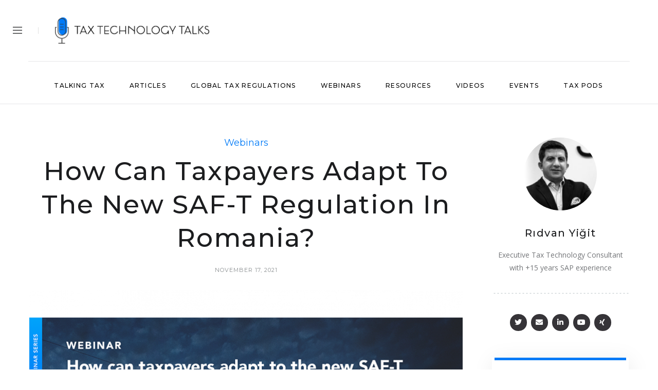

--- FILE ---
content_type: text/html; charset=UTF-8
request_url: https://taxtechnologytalks.com/how-can-taxpayers-adapt-to-the-new-saf-t-regulation-in-romania/
body_size: 13899
content:
<!DOCTYPE html>
<html lang="en-US">
<head>
	<meta charset="UTF-8">
	<meta property="og:url" content="https://taxtechnologytalks.com/how-can-taxpayers-adapt-to-the-new-saf-t-regulation-in-romania/"/><meta property="og:type" content="article"/><meta property="og:title" content="How can taxpayers adapt to the new SAF-T regulation in Romania?"/><meta property="og:image" content="https://taxtechnologytalks.com/wp-content/uploads/2021/11/Linkedin-1200x627-51-845x550-2.png"/><meta name="viewport" content="width=device-width, initial-scale=1.0, maximum-scale=1.0">	<link rel="profile" href="http://gmpg.org/xfn/11">
	<link rel="pingback" href="https://taxtechnologytalks.com/xmlrpc.php">
		<title>How can taxpayers adapt to the new SAF-T regulation in Romania? &#8211; TAX Technology Talks</title>
<meta name='robots' content='max-image-preview:large' />
<link rel='dns-prefetch' href='//fonts.googleapis.com' />
<link rel='dns-prefetch' href='//s.w.org' />
<link rel="alternate" type="application/rss+xml" title="TAX Technology Talks &raquo; Feed" href="https://taxtechnologytalks.com/feed/" />
<link rel="alternate" type="application/rss+xml" title="TAX Technology Talks &raquo; Comments Feed" href="https://taxtechnologytalks.com/comments/feed/" />
<link rel="alternate" type="application/rss+xml" title="TAX Technology Talks &raquo; How can taxpayers adapt to the new SAF-T regulation in Romania? Comments Feed" href="https://taxtechnologytalks.com/how-can-taxpayers-adapt-to-the-new-saf-t-regulation-in-romania/feed/" />
		<script type="text/javascript">
			window._wpemojiSettings = {"baseUrl":"https:\/\/s.w.org\/images\/core\/emoji\/13.0.1\/72x72\/","ext":".png","svgUrl":"https:\/\/s.w.org\/images\/core\/emoji\/13.0.1\/svg\/","svgExt":".svg","source":{"concatemoji":"https:\/\/taxtechnologytalks.com\/wp-includes\/js\/wp-emoji-release.min.js?ver=5.7.13"}};
			!function(e,a,t){var n,r,o,i=a.createElement("canvas"),p=i.getContext&&i.getContext("2d");function s(e,t){var a=String.fromCharCode;p.clearRect(0,0,i.width,i.height),p.fillText(a.apply(this,e),0,0);e=i.toDataURL();return p.clearRect(0,0,i.width,i.height),p.fillText(a.apply(this,t),0,0),e===i.toDataURL()}function c(e){var t=a.createElement("script");t.src=e,t.defer=t.type="text/javascript",a.getElementsByTagName("head")[0].appendChild(t)}for(o=Array("flag","emoji"),t.supports={everything:!0,everythingExceptFlag:!0},r=0;r<o.length;r++)t.supports[o[r]]=function(e){if(!p||!p.fillText)return!1;switch(p.textBaseline="top",p.font="600 32px Arial",e){case"flag":return s([127987,65039,8205,9895,65039],[127987,65039,8203,9895,65039])?!1:!s([55356,56826,55356,56819],[55356,56826,8203,55356,56819])&&!s([55356,57332,56128,56423,56128,56418,56128,56421,56128,56430,56128,56423,56128,56447],[55356,57332,8203,56128,56423,8203,56128,56418,8203,56128,56421,8203,56128,56430,8203,56128,56423,8203,56128,56447]);case"emoji":return!s([55357,56424,8205,55356,57212],[55357,56424,8203,55356,57212])}return!1}(o[r]),t.supports.everything=t.supports.everything&&t.supports[o[r]],"flag"!==o[r]&&(t.supports.everythingExceptFlag=t.supports.everythingExceptFlag&&t.supports[o[r]]);t.supports.everythingExceptFlag=t.supports.everythingExceptFlag&&!t.supports.flag,t.DOMReady=!1,t.readyCallback=function(){t.DOMReady=!0},t.supports.everything||(n=function(){t.readyCallback()},a.addEventListener?(a.addEventListener("DOMContentLoaded",n,!1),e.addEventListener("load",n,!1)):(e.attachEvent("onload",n),a.attachEvent("onreadystatechange",function(){"complete"===a.readyState&&t.readyCallback()})),(n=t.source||{}).concatemoji?c(n.concatemoji):n.wpemoji&&n.twemoji&&(c(n.twemoji),c(n.wpemoji)))}(window,document,window._wpemojiSettings);
		</script>
		<style type="text/css">
img.wp-smiley,
img.emoji {
	display: inline !important;
	border: none !important;
	box-shadow: none !important;
	height: 1em !important;
	width: 1em !important;
	margin: 0 .07em !important;
	vertical-align: -0.1em !important;
	background: none !important;
	padding: 0 !important;
}
</style>
	<link rel='stylesheet' id='malina-font-awesome-css'  href='https://taxtechnologytalks.com/wp-content/themes/malina/framework/fonts/font-awesome/css/all.min.css?ver=5.8.1' type='text/css' media='all' />
<link rel='stylesheet' id='line-awesome-css'  href='https://taxtechnologytalks.com/wp-content/themes/malina/framework/fonts/line-awesome/css/line-awesome.min.css?ver=1.0' type='text/css' media='all' />
<link rel='stylesheet' id='dlmenu-css'  href='https://taxtechnologytalks.com/wp-content/themes/malina/css/dlmenu.css?ver=1.0' type='text/css' media='all' />
<link rel='stylesheet' id='malina-basic-css'  href='https://taxtechnologytalks.com/wp-content/themes/malina/css/basic.css?ver=1.0' type='text/css' media='all' />
<link rel='stylesheet' id='malina-skeleton-css'  href='https://taxtechnologytalks.com/wp-content/themes/malina/css/grid.css?ver=1' type='text/css' media='all' />
<link rel='stylesheet' id='image-lightbox-css'  href='https://taxtechnologytalks.com/wp-content/themes/malina/css/imageLightbox.min.css?ver=1.0' type='text/css' media='all' />
<link rel='stylesheet' id='malina-stylesheet-css'  href='https://taxtechnologytalks.com/wp-content/themes/malina/style.css?ver=1.0' type='text/css' media='all' />
<style id='malina-stylesheet-inline-css' type='text/css'>
body {font-family:'Open Sans'; font-size:17px; line-height:30px; color:#3f3e3c; }body {padding-top:0px; padding-right:0px; padding-bottom:0px; padding-left:0px;} .blog-posts .post .post-content {font-family:'Open Sans'; font-size:14px; line-height:26px; color:#1b1c1d;} .blog-posts .post.sticky .post-content {font-size:15px;}#content .has-regular-font-size {font-size:13px;}a {color:#007af7;}a:hover,.meta-categories a:hover {color:#1c1d1f;}#header {background-color:rgba(255,255,255,1);border-bottom:1px solid #e5e6e8;border-color:#e5e6e8;}#header-main {}#header.header8 .container:not(.header-fullwidth) #navigation-block {border-bottom:1px solid #e5e6e8;}#header.header8 .container.header-fullwidth {border-bottom:1px solid #e5e6e8;}#header.header4 > .container > .span12 #navigation-block {border-color:#e5e6e8 !important;}#header.header-scrolled,.header-top.fixed-nav {border-bottom-color:#e5e6e8 !important;background-color:rgba(255,255,255,1);}#header.header6.header-scrolled {border-bottom:1px solid #e5e6e8 !important;background-color:rgba(255,255,255,1);!important}#mobile-header {background-color:#ffffff;border-color:#e5e6e8; }#side-header,#side-header-vertical {background-color:rgba(255,255,255,1);border-color:#e5e6e8;}#side-header {background-color:#ffffff;}#header #navigation-block {background-color:#ffffff;} .menu > li > a:after,.menu > li > a:before,#navigation-block ul.wp-megamenu > li > a:after,#navigation-block ul.wp-megamenu > li > a:before {display:none !important;} .header-top {border-bottom:1px solid #e5e6e8;}#navigation li ul {background-color:rgba(255,255,255,1);}#mobile-header .dl-menuwrapper ul {background-color:#ffffff; }#mobile-header .dl-menuwrapper li a {background-image:linear-gradient(to right,#a5b2cd 33%,rgba(255,255,255,0) 0%);}#header.header-scrolled #navigation li ul {background-color:rgba(255,255,255,1);}#header:not(.header-custom) .logo img {width:300px;}#header.header4.header-scrolled .logo img,#header.header5.header-scrolled .logo img {max-width:150px;}#header.header5.header-scrolled .menu-item-logo .logo img {max-width:210px;}#header .logo .logo_text {font-size:300px; letter-spacing:1.5px; color:#1b1c1d;}#mobile-header .logo img {width:200px;}#mobile-header .logo .logo_text {font-size:200px;}#navigation .menu li a,#hidden-area-widgets .menu li a,#mobile-header .dl-menuwrapper li a,#wp-megamenu-main_navigation>.wpmm-nav-wrap ul.wp-megamenu>li>a,#navigation.vertical .menu > li > a {font-size:12px; font-weight:500; font-family:'Montserrat'; text-transform:uppercase; color:#000000; letter-spacing:1.3px;}#mobile-header .dl-menuwrapper li,#mobile-header .dl-menuwrapper button.dl-trigger {color:#000000;} .menu > li > a {padding-right:25px; padding-left:23px;}#navigation .menu li ul li a {font-family:'Montserrat'; font-weight:300; color:#000000;}input[type="submit"],.button,button[type="submit"],#content .tnp-subscription input.tnp-submit,#content .woocommerce #respond input#submit,#content div.wpforms-container-full .wpforms-form button[type=submit] {font-family:'Montserrat'; font-size:12px; background-color:#1c1d1f; border-color:transparent; color:#ffffff; font-weight:400; text-transform:uppercase; border-radius:0px; letter-spacing:1px; padding:13px 32px}#latest-posts #infscr-loading div,.no_next_post_load {font-family:'Montserrat'; font-size:12px; font-weight:400; letter-spacing:1px;}#footer-widgets .widget_malinasubscribe .newsletter-submit button {background-color:#1c1d1f; color:#ffffff;}#content .wp-block-button .wp-block-button__link {font-family:'Montserrat'; font-size:12px;font-weight:400; letter-spacing:1px; padding:13px 32px}#content .woocommerce a.added_to_cart,#content .woocommerce div.product .woocommerce-tabs ul.tabs li a,#content .woocommerce .quantity .qty,#content .woocommerce .quantity .qty-button {font-family:'Montserrat';} .post-slider-item .post-more .post-more-link,.sharebox.sharebox-sticky .share-text {font-family:'Montserrat'; font-size:12px;} .loadmore.button {background-color:#fff; border-color:#dadcdf; color:#444b4d;} .menu-button-open,.search-link .search-button {color:#000000;}ul#nav-mobile li > a:hover,ul#nav-mobile li.current-menu-item > a,ul#nav-mobile li.current_page_item > a,ul#nav-mobile li.current-menu-ancestor > a,#navigation .menu li > a:hover,#navigation .menu li.current-menu-item > a,#navigation .menu li.current-menu-ancestor > a,#hidden-area-widgets .menu li > a:hover,#hidden-area-widgets .menu li.current-menu-item > a,#hidden-area-widgets .menu li.current-menu-ancestor > a.menu-button-open:hover,.search-link .search-button:hover,#navigation .menu li ul li a:hover,#navigation .menu li ul .current-menu-item > a,#navigation .menu li ul .current-menu-ancestor > a,#hidden-area-widgets .menu li ul li a:hover,#hidden-area-widgets .menu li ul .current-menu-item > a,#hidden-area-widgets .menu li ul .current-menu-ancestor > a,ul#nav-mobile li > a:hover,ul#nav-mobile li.current-menu-item > a,ul#nav-mobile li.current_page_item > a,ul#nav-mobile li.current-menu-ancestor > a,.hidden-area-button a.open-hidden-area:hover {color:#007af7;}#footer-copy-block,.footer-menu .menu > li > a {font-size:11px; font-family:'Montserrat'; color:#aaadad;}#footer .social-icons li a {font-family:'Montserrat';}#footer.footer-layout-4 .social-icons li a {color:#282b2f;}#footer #footer-bottom .social-icons li a {color:#aaadad;}#footer .special-bg {background-color:#1d1f20; display:none; }#footer,#footer.footer-simple {padding-top:45px; padding-bottom:90px;}#footer {background-color:#1d1f20;}#footer.footer-simple {background-color:#1d1f20; } .title:after {display:none !important;} .post .title.hr-sep {margin-bottom:0!important;} .title h1,.title h2,.title h3 {font-family:'Montserrat'; color:#1c1d1f; font-weight:500; font-size:50px; text-transform:uppercase; letter-spacing:2px;}#latest-posts .blog-posts .post.style_9 .title h2 {font-size:50px;} .author-title h2 {font-family:'Montserrat'; text-transform:uppercase; letter-spacing:0px;}#navigation-block #wp-megamenu-main_navigation>.wpmm-nav-wrap ul.wp-megamenu h4.grid-post-title a,#navigation-block #wp-megamenu-main_navigation>.wpmm-nav-wrap ul.wp-megamenu h4.grid-post-title {font-family:'Montserrat' !important; letter-spacing:0px; text-transform:uppercase; font-weight:500;} .logo {font-family:'Montserrat'; font-weight:700; text-transform:uppercase;} .footer-logo {font-family:'Montserrat'; font-size:18px; font-weight:400; text-transform:uppercase; color:#151516;}blockquote,.woocommerce #reviews #comments ol.commentlist li .comment-text p.meta {font-family:'Montserrat';}h1,h2,h3,h4,h5,.has-drop-cap:first-letter {font-family:'Montserrat'; color:#1c1d1f; font-weight:500; letter-spacing:1.5px;} .block_title {font-family:'Montserrat'; color:#1c1d1f; font-weight:600; letter-spacing:1.5px; text-transform:uppercase} .page-title h2 {font-family:'Montserrat'; font-size:36px; color:#1c1d1f; font-weight:700; letter-spacing:0px; text-transform:none} .team-member-pos {font-family:'Montserrat';} .categories-info li {font-family:'Montserrat';}#pagination.pagination_next_prev a {font-family:'Montserrat'; font-weight:500; letter-spacing:1.5px;} .post-slider-item .post-more.style_5 h3,.post-slider-item .post-more h3 {font-family:'Montserrat'; font-weight:500; text-transform:uppercase; letter-spacing:1.5px;}p.title-font {font-family:'Montserrat';}#content .woocommerce ul.products li.product .price,#content .woocommerce table.shop_table .product-subtotal span,#content .woocommerce table.shop_table .product-name a,.woocommerce table.shop_table tbody th {font-family:'Montserrat'; color:#1c1d1f;} .social-icons.big_icon_text li span {font-family:'Montserrat';} .woocommerce .products div.product p.price,.woocommerce .products div.product span.price {color:#007af7 !important;} .woocommerce div.product p.price,.woocommerce div.product span.price {font-family:'Montserrat' !important;} .title h2 a:hover,.title h3 a:hover,.related-item-title a:hover,.latest-blog-item-description a.title:hover,.post-slider-item .post-more.style_5 h3 a:hover,.post_more_style_7 .post-slider-item .post-more h3 a:hover {color:#d87b4d;} .meta-categories {font-size:18px; font-family:'Dancing Script'; font-weight:400; text-transform:none; color:#007af7; letter-spacing:0px;} .post.style_9 .post-block-title:after {background-color:#007af7;} .meta-categories a:hover {color:#cccccc;} .post-meta.footer-meta > div,.single-post .post .post-meta .meta > div,.post.sticky .post-meta .meta > div,.post.style_9 .post-meta .meta > div,.revslider_post_date {font-size:11px; font-family:'Montserrat'; text-transform:uppercase; color:#888c8e; letter-spacing:1px;} .herosection_text {font-family:'Dancing Script';} .wpb_widgetised_column .widget h3.title,.widget-title,#footer .widget-title {font-size:11px;font-weight:600; font-family:'Montserrat'; color:#1c1d1f; text-transform:uppercase; letter-spacing:1px; text-align:center} .subscribe-popup {background-image:url(http://ttt.digimetri.com/wp-content/uploads/2020/08/home-hero-img.jpg);} .subscribe-popup:after {background-color:#fdefe2;}#related-posts h2,#comments-title,.write-comment h3 {font-family:'Montserrat'; color:#1c1d1f; text-transform:uppercase; letter-spacing:1.5px;} .comment .author-title {font-family:'Montserrat'; text-transform:uppercase;color:#1c1d1f;} .meta-date,#latest-list-posts .post .post-meta .categories,#latest-posts .post .post-meta .categories,.meta-read,.related-meta-date,.label-date,.post-meta .post-more a span,.post-more a.post-more-button span,.tp-caption.slider-posts-desc .slider-post-meta,.slider-posts-desc .slider-post-meta,.author .comment-reply a,.pagination_post a,.pagination_post span,body.single-post .post .post-meta .meta > div {font-size:11px; font-family:'Montserrat'; text-transform:uppercase; letter-spacing:1px;} .meta-date,#navigation-block #wp-megamenu-main_navigation>.wpmm-nav-wrap ul.wp-megamenu .meta-date {color:#888c8e;} .widget .latest-blog-list .post-meta-recent span {font-family:'Montserrat';} .widget .latest-blog-list .meta-categories a:hover,.post-meta .meta-tags a:hover,.author .comment-reply a:hover,.pie-top-button,#header .social-icons li a:hover,#mobile-nav .social-icons li a:hover,.widget_categories ul li a:hover,#latest-list-posts .post .post-meta .categories a:hover,.social-icons li a:hover,input[type="checkbox"]:not(:checked) + label:after,input[type="checkbox"]:checked + label:after,.category-block:hover .category-block-inner .link-icon,.author .comment-reply a,.widget_category .category-button,#content .woocommerce .product .price ins,#content .woocommerce table.shop_table .product-remove .remove:hover,.prev-post-title span,.next-post-title span,blockquote:before,.menu-item.update-label > a:after {color:#007af7;}#content .woocommerce-message .button,.block-title,.list-style2 li:before,.number-list li:before,#pagination.pagination_next_prev a:hover,#subscribe.subscribe-section p.desc {color:#007af7 !important;} .social-icons.big_icon_text li a:hover,.sharebox.sharebox-sticky ul li a:hover,#content .woocommerce span.onsale,.widget_malinasubscribe .newsletter-submit button,.widget_mc4wp_form_widget input[type=submit],.widget_newsletterwidget .tnp-widget input[type=submit],#content .woocommerce a.button,#content .woocommerce button.button,#content .woocommerce input.button,.my-cart-link .cart-contents-count,.subscribe-block .newsletter-submit button,.list-style1 li:before,#pagination .current,#pagination a:hover,.post-slider-item:hover .post-more.style_4 .post-more-inner,.meta-sharebox > i,.meta-sharebox .sharebox .social-icons li:hover,.meta-sharebox:hover > i:hover,.single-post .post .post-meta .sharebox a,.menu-item.new-label > a:after {background-color:#007af7;} .instagram-item:hover img,input[type="text"]:focus,input[type="password"]:focus,input[type="email"]:focus,input[type="url"]:focus,input[type="tel"]:focus,input[type="number"]:focus,textarea:focus,.single-post .post.featured .title .meta-date .meta-categories a,.wp-block-pullquote blockquote,.style2,.widget_newsletterwidget,.widget_malinasubscribe,.widget_mc4wp_form_widget,.widget_newsletterwidget:before,.widget_malinasubscribe:before,.widget_mc4wp_form_widget:before,#navigation .menu li ul li a:hover:before,#navigation .menu li ul .current-menu-item > a:before,#navigation .menu li ul .current-menu-ancestor > a:before,.wp-megamenu-wrap .wp-megamenu li .wp-megamenu-sub-menu li > a:hover:before,.wp-megamenu-wrap .wp-megamenu li .wp-megamenu-sub-menu li.current-menu-item > a:before,.wp-megamenu-wrap .wp-megamenu li .wp-megamenu-sub-menu li.current-menu-ancestor > a:before,#navigation-block #wp-megamenu-main_navigation>.wpmm-nav-wrap ul.wp-megamenu>li ul.wp-megamenu-sub-menu .wpmm-tab-btns li.active a:before,.search-area input#header-s,.search-area input#header-mobile-s,a.readmore:after,.wp-block-quote.style5,#navigation-block .wp-megamenu li.menu-item > .wp-megamenu-sub-menu,#navigation li ul,.author-info .author-avatar {border-color:#007af7;} .category-block:hover .category-block-inner::before {border-top-color:#007af7; border-right-color:#007af7;} .category-block:hover .category-block-inner::after {border-bottom-color:#007af7; border-left-color:#007af7;}#sidebar .widget.widget_socials .social-icons li a:before,.pie,#footer .social-icons li a:before,.sk-folding-cube .sk-cube:before,#back-to-top a:hover,input[type="radio"]:checked + label:after,input[type="radio"]:not(:checked) + label:after,.category-block:hover .category-block-inner .category-button,.pagination_post > span,.pagination_post a:hover span,.widget_category .category-button:hover,.woocommerce nav.woocommerce-pagination ul li a:focus,.woocommerce nav.woocommerce-pagination ul li a:hover,.woocommerce nav.woocommerce-pagination ul li span.current,.search-area form button,span.search-excerpt {background-color:#007af7 !important;}
</style>
<link rel='stylesheet' id='malina-responsive-css'  href='https://taxtechnologytalks.com/wp-content/themes/malina/css/responsive.css?ver=1.0' type='text/css' media='all' />
<link rel='stylesheet' id='wp-block-library-css'  href='https://taxtechnologytalks.com/wp-includes/css/dist/block-library/style.min.css?ver=5.7.13' type='text/css' media='all' />
<link rel='stylesheet' id='embedpress_blocks-cgb-style-css-css'  href='https://taxtechnologytalks.com/wp-content/plugins/embedpress/Gutenberg/dist/blocks.style.build.css?ver=1635105217' type='text/css' media='all' />
<link rel='stylesheet' id='ctf_styles-css'  href='https://taxtechnologytalks.com/wp-content/plugins/custom-twitter-feeds/css/ctf-styles.min.css?ver=1.8' type='text/css' media='all' />
<link rel='stylesheet' id='embedpress-css'  href='https://taxtechnologytalks.com/wp-content/plugins/embedpress/assets/css/embedpress.css?ver=5.7.13' type='text/css' media='all' />
<link rel='stylesheet' id='ssp-recent-episodes-css'  href='https://taxtechnologytalks.com/wp-content/plugins/seriously-simple-podcasting/assets/css/recent-episodes.css?ver=2.6.1' type='text/css' media='all' />
<link rel='stylesheet' id='dashicons-css'  href='https://taxtechnologytalks.com/wp-includes/css/dashicons.min.css?ver=5.7.13' type='text/css' media='all' />
<link rel='stylesheet' id='wpmm_fontawesome_css-css'  href='https://taxtechnologytalks.com/wp-content/plugins/wp-megamenu/assets/font-awesome-4.7.0/css/font-awesome.min.css?ver=4.7.0' type='text/css' media='all' />
<link rel='stylesheet' id='wpmm_icofont_css-css'  href='https://taxtechnologytalks.com/wp-content/plugins/wp-megamenu/assets/icofont/icofont.min.css?ver=1.0.1' type='text/css' media='all' />
<link rel='stylesheet' id='wpmm_css-css'  href='https://taxtechnologytalks.com/wp-content/plugins/wp-megamenu/assets/css/wpmm.css?ver=1.3.7' type='text/css' media='all' />
<link rel='stylesheet' id='featuresbox_css-css'  href='https://taxtechnologytalks.com/wp-content/plugins/wp-megamenu/addons/wpmm-featuresbox/wpmm-featuresbox.css?ver=1' type='text/css' media='all' />
<link rel='stylesheet' id='postgrid_css-css'  href='https://taxtechnologytalks.com/wp-content/plugins/wp-megamenu/addons/wpmm-gridpost/wpmm-gridpost.css?ver=1' type='text/css' media='all' />
<link rel='stylesheet' id='google-fonts-malina-css'  href='//fonts.googleapis.com/css?family=Montserrat:300,400,500,600,700,900|Open+Sans:300,400,500,600,700,900|Dancing+Script:300,400,500,600,700,900' type='text/css' media='all' />
<link rel='stylesheet' id='owl-carousel-css'  href='https://taxtechnologytalks.com/wp-content/themes/malina/css/owl.carousel.css?ver=2.0.0' type='text/css' media='all' />
<link rel='stylesheet' id='montserrat-css'  href='//fonts.googleapis.com/css?family=Montserrat%3A100%2C100italic%2C200%2C200italic%2C300%2C300italic%2Cregular%2Citalic%2C500%2C500italic%2C600%2C600italic%2C700%2C700italic%2C800%2C800italic%2C900%2C900italic&#038;ver=1.3.7' type='text/css' media='all' />
<link rel='stylesheet' id='poppins-css'  href='//fonts.googleapis.com/css?family=Poppins%3A100%2C100italic%2C200%2C200italic%2C300%2C300italic%2Cregular%2Citalic%2C500%2C500italic%2C600%2C600italic%2C700%2C700italic%2C800%2C800italic%2C900%2C900italic&#038;ver=1.3.7' type='text/css' media='all' />
<link rel='stylesheet' id='open-sans-css'  href='https://fonts.googleapis.com/css?family=Open+Sans%3A300italic%2C400italic%2C600italic%2C300%2C400%2C600&#038;subset=latin%2Clatin-ext&#038;display=fallback&#038;ver=5.7.13' type='text/css' media='all' />
<script type='text/javascript' src='https://taxtechnologytalks.com/wp-content/plugins/embedpress/assets/js/pdfobject.min.js?ver=2.7.3' id='embedpress-pdfobject-js'></script>
<script type='text/javascript' src='https://taxtechnologytalks.com/wp-includes/js/jquery/jquery.min.js?ver=3.5.1' id='jquery-core-js'></script>
<script type='text/javascript' src='https://taxtechnologytalks.com/wp-includes/js/jquery/jquery-migrate.min.js?ver=3.3.2' id='jquery-migrate-js'></script>
<script type='text/javascript' src='https://taxtechnologytalks.com/wp-content/plugins/wp-megamenu/addons/wpmm-featuresbox/wpmm-featuresbox.js?ver=1' id='featuresbox-style-js'></script>
<script type='text/javascript' id='postgrid-style-js-extra'>
/* <![CDATA[ */
var postgrid_ajax_load = {"ajax_url":"https:\/\/taxtechnologytalks.com\/wp-admin\/admin-ajax.php","redirecturl":"https:\/\/taxtechnologytalks.com\/"};
/* ]]> */
</script>
<script type='text/javascript' src='https://taxtechnologytalks.com/wp-content/plugins/wp-megamenu/addons/wpmm-gridpost/wpmm-gridpost.js?ver=1' id='postgrid-style-js'></script>
<!--[if lt IE 9]>
<script type='text/javascript' src='https://taxtechnologytalks.com/wp-content/themes/malina/js/html5shiv.js?ver=3.7.3' id='html5-js'></script>
<![endif]-->
<link rel="https://api.w.org/" href="https://taxtechnologytalks.com/wp-json/" /><link rel="alternate" type="application/json" href="https://taxtechnologytalks.com/wp-json/wp/v2/posts/2670" /><link rel="EditURI" type="application/rsd+xml" title="RSD" href="https://taxtechnologytalks.com/xmlrpc.php?rsd" />
<link rel="wlwmanifest" type="application/wlwmanifest+xml" href="https://taxtechnologytalks.com/wp-includes/wlwmanifest.xml" /> 
<meta name="generator" content="WordPress 5.7.13" />
<meta name="generator" content="Seriously Simple Podcasting 2.6.1" />
<link rel="canonical" href="https://taxtechnologytalks.com/how-can-taxpayers-adapt-to-the-new-saf-t-regulation-in-romania/" />
<link rel='shortlink' href='https://taxtechnologytalks.com/?p=2670' />
			<meta name="twitter:card" value="summary" />
			<meta name="twitter:url" value="https://taxtechnologytalks.com/how-can-taxpayers-adapt-to-the-new-saf-t-regulation-in-romania/" />
			<meta name="twitter:title" value="How can taxpayers adapt to the new SAF-T regulation in Romania?" />
			<meta name="twitter:description" value="Romania has made updates in its tax system and the tax authorities have announced that as of January 2022, the implementation of SAF-T will be mandatory. There are differing implementation processes depending on the types of taxpayers. During our webinar, we talked about new regulations and answered your questions regarding the topic with our speakers." />
			<meta name="twitter:image" value="https://taxtechnologytalks.com/wp-content/uploads/2021/11/Linkedin-1200x627-51-845x550-2.png" />
			
<link rel="alternate" type="application/rss+xml" title="Podcast RSS feed" href="https://taxtechnologytalks.com/feed/podcast" />

<style type="text/css">.wp-megamenu-wrap > ul.wp-megamenu > li.wpmm_mega_menu > .wpmm-strees-row-container 
                        > ul.wp-megamenu-sub-menu { width: 100% !important;}.wp-megamenu > li.wp-megamenu-item-390.wpmm-item-fixed-width  > ul.wp-megamenu-sub-menu { width: 100% !important;}.wpmm-nav-wrap ul.wp-megamenu>li ul.wp-megamenu-sub-menu #wp-megamenu-item-390>a { }.wpmm-nav-wrap .wp-megamenu>li>ul.wp-megamenu-sub-menu li#wp-megamenu-item-390>a { }li#wp-megamenu-item-390> ul ul ul> li { width: 100%; display: inline-block;} li#wp-megamenu-item-390 a { }#wp-megamenu-item-390> .wp-megamenu-sub-menu { }.wp-megamenu-wrap > ul.wp-megamenu > li.wpmm_mega_menu > .wpmm-strees-row-container 
                        > ul.wp-megamenu-sub-menu { width: 100% !important;}.wp-megamenu > li.wp-megamenu-item-393.wpmm-item-fixed-width  > ul.wp-megamenu-sub-menu { width: 100% !important;}.wpmm-nav-wrap ul.wp-megamenu>li ul.wp-megamenu-sub-menu #wp-megamenu-item-393>a { }.wpmm-nav-wrap .wp-megamenu>li>ul.wp-megamenu-sub-menu li#wp-megamenu-item-393>a { }li#wp-megamenu-item-393> ul ul ul> li { width: 100%; display: inline-block;} li#wp-megamenu-item-393 a { }#wp-megamenu-item-393> .wp-megamenu-sub-menu { }.wp-megamenu-wrap > ul.wp-megamenu > li.wpmm_mega_menu > .wpmm-strees-row-container 
                        > ul.wp-megamenu-sub-menu { width: 100% !important;}.wp-megamenu > li.wp-megamenu-item-414.wpmm-item-fixed-width  > ul.wp-megamenu-sub-menu { width: 100% !important;}.wpmm-nav-wrap ul.wp-megamenu>li ul.wp-megamenu-sub-menu #wp-megamenu-item-414>a { }.wpmm-nav-wrap .wp-megamenu>li>ul.wp-megamenu-sub-menu li#wp-megamenu-item-414>a { }li#wp-megamenu-item-414> ul ul ul> li { width: 100%; display: inline-block;} li#wp-megamenu-item-414 a { }#wp-megamenu-item-414> .wp-megamenu-sub-menu { }.wp-megamenu-wrap > ul.wp-megamenu > li.wpmm_mega_menu > .wpmm-strees-row-container 
                        > ul.wp-megamenu-sub-menu { width: 100% !important;}.wp-megamenu > li.wp-megamenu-item-1150.wpmm-item-fixed-width  > ul.wp-megamenu-sub-menu { width: 100% !important;}.wpmm-nav-wrap ul.wp-megamenu>li ul.wp-megamenu-sub-menu #wp-megamenu-item-1150>a { }.wpmm-nav-wrap .wp-megamenu>li>ul.wp-megamenu-sub-menu li#wp-megamenu-item-1150>a { }li#wp-megamenu-item-1150> ul ul ul> li { width: 100%; display: inline-block;} li#wp-megamenu-item-1150 a { }#wp-megamenu-item-1150> .wp-megamenu-sub-menu { }.wp-megamenu-wrap > ul.wp-megamenu > li.wpmm_mega_menu > .wpmm-strees-row-container 
                        > ul.wp-megamenu-sub-menu { width: 100% !important;}.wp-megamenu > li.wp-megamenu-item-2326.wpmm-item-fixed-width  > ul.wp-megamenu-sub-menu { width: 100% !important;}.wpmm-nav-wrap ul.wp-megamenu>li ul.wp-megamenu-sub-menu #wp-megamenu-item-2326>a { }.wpmm-nav-wrap .wp-megamenu>li>ul.wp-megamenu-sub-menu li#wp-megamenu-item-2326>a { }li#wp-megamenu-item-2326> ul ul ul> li { width: 100%; display: inline-block;} li#wp-megamenu-item-2326 a { }#wp-megamenu-item-2326> .wp-megamenu-sub-menu { }.wp-megamenu-wrap > ul.wp-megamenu > li.wpmm_mega_menu > .wpmm-strees-row-container 
                        > ul.wp-megamenu-sub-menu { width: 100% !important;}.wp-megamenu > li.wp-megamenu-item-2098.wpmm-item-fixed-width  > ul.wp-megamenu-sub-menu { width: 100% !important;}.wpmm-nav-wrap ul.wp-megamenu>li ul.wp-megamenu-sub-menu #wp-megamenu-item-2098>a { }.wpmm-nav-wrap .wp-megamenu>li>ul.wp-megamenu-sub-menu li#wp-megamenu-item-2098>a { }li#wp-megamenu-item-2098> ul ul ul> li { width: 100%; display: inline-block;} li#wp-megamenu-item-2098 a { }#wp-megamenu-item-2098> .wp-megamenu-sub-menu { }.wp-megamenu-wrap > ul.wp-megamenu > li.wpmm_mega_menu > .wpmm-strees-row-container 
                        > ul.wp-megamenu-sub-menu { width: 100% !important;}.wp-megamenu > li.wp-megamenu-item-2117.wpmm-item-fixed-width  > ul.wp-megamenu-sub-menu { width: 100% !important;}.wpmm-nav-wrap ul.wp-megamenu>li ul.wp-megamenu-sub-menu #wp-megamenu-item-2117>a { }.wpmm-nav-wrap .wp-megamenu>li>ul.wp-megamenu-sub-menu li#wp-megamenu-item-2117>a { }li#wp-megamenu-item-2117> ul ul ul> li { width: 100%; display: inline-block;} li#wp-megamenu-item-2117 a { }#wp-megamenu-item-2117> .wp-megamenu-sub-menu { }.wp-megamenu-wrap > ul.wp-megamenu > li.wpmm_mega_menu > .wpmm-strees-row-container 
                        > ul.wp-megamenu-sub-menu { width: 100% !important;}.wp-megamenu > li.wp-megamenu-item-2124.wpmm-item-fixed-width  > ul.wp-megamenu-sub-menu { width: 100% !important;}.wpmm-nav-wrap ul.wp-megamenu>li ul.wp-megamenu-sub-menu #wp-megamenu-item-2124>a { }.wpmm-nav-wrap .wp-megamenu>li>ul.wp-megamenu-sub-menu li#wp-megamenu-item-2124>a { }li#wp-megamenu-item-2124> ul ul ul> li { width: 100%; display: inline-block;} li#wp-megamenu-item-2124 a { }#wp-megamenu-item-2124> .wp-megamenu-sub-menu { }.wp-megamenu-wrap > ul.wp-megamenu > li.wpmm_mega_menu > .wpmm-strees-row-container 
                        > ul.wp-megamenu-sub-menu { width: 100% !important;}.wp-megamenu > li.wp-megamenu-item-2125.wpmm-item-fixed-width  > ul.wp-megamenu-sub-menu { width: 100% !important;}.wpmm-nav-wrap ul.wp-megamenu>li ul.wp-megamenu-sub-menu #wp-megamenu-item-2125>a { }.wpmm-nav-wrap .wp-megamenu>li>ul.wp-megamenu-sub-menu li#wp-megamenu-item-2125>a { }li#wp-megamenu-item-2125> ul ul ul> li { width: 100%; display: inline-block;} li#wp-megamenu-item-2125 a { }#wp-megamenu-item-2125> .wp-megamenu-sub-menu { }.wp-megamenu-wrap > ul.wp-megamenu > li.wpmm_mega_menu > .wpmm-strees-row-container 
                        > ul.wp-megamenu-sub-menu { width: 100% !important;}.wp-megamenu > li.wp-megamenu-item-2146.wpmm-item-fixed-width  > ul.wp-megamenu-sub-menu { width: 100% !important;}.wpmm-nav-wrap ul.wp-megamenu>li ul.wp-megamenu-sub-menu #wp-megamenu-item-2146>a { }.wpmm-nav-wrap .wp-megamenu>li>ul.wp-megamenu-sub-menu li#wp-megamenu-item-2146>a { }li#wp-megamenu-item-2146> ul ul ul> li { width: 100%; display: inline-block;} li#wp-megamenu-item-2146 a { }#wp-megamenu-item-2146> .wp-megamenu-sub-menu { }.wp-megamenu-wrap > ul.wp-megamenu > li.wpmm_mega_menu > .wpmm-strees-row-container 
                        > ul.wp-megamenu-sub-menu { width: 100% !important;}.wp-megamenu > li.wp-megamenu-item-2147.wpmm-item-fixed-width  > ul.wp-megamenu-sub-menu { width: 100% !important;}.wpmm-nav-wrap ul.wp-megamenu>li ul.wp-megamenu-sub-menu #wp-megamenu-item-2147>a { }.wpmm-nav-wrap .wp-megamenu>li>ul.wp-megamenu-sub-menu li#wp-megamenu-item-2147>a { }li#wp-megamenu-item-2147> ul ul ul> li { width: 100%; display: inline-block;} li#wp-megamenu-item-2147 a { }#wp-megamenu-item-2147> .wp-megamenu-sub-menu { }.wp-megamenu-wrap > ul.wp-megamenu > li.wpmm_mega_menu > .wpmm-strees-row-container 
                        > ul.wp-megamenu-sub-menu { width: 100% !important;}.wp-megamenu > li.wp-megamenu-item-2324.wpmm-item-fixed-width  > ul.wp-megamenu-sub-menu { width: 100% !important;}.wpmm-nav-wrap ul.wp-megamenu>li ul.wp-megamenu-sub-menu #wp-megamenu-item-2324>a { }.wpmm-nav-wrap .wp-megamenu>li>ul.wp-megamenu-sub-menu li#wp-megamenu-item-2324>a { }li#wp-megamenu-item-2324> ul ul ul> li { width: 100%; display: inline-block;} li#wp-megamenu-item-2324 a { }#wp-megamenu-item-2324> .wp-megamenu-sub-menu { }.wp-megamenu-wrap > ul.wp-megamenu > li.wpmm_mega_menu > .wpmm-strees-row-container 
                        > ul.wp-megamenu-sub-menu { width: 100% !important;}.wp-megamenu > li.wp-megamenu-item-2329.wpmm-item-fixed-width  > ul.wp-megamenu-sub-menu { width: 100% !important;}.wpmm-nav-wrap ul.wp-megamenu>li ul.wp-megamenu-sub-menu #wp-megamenu-item-2329>a { }.wpmm-nav-wrap .wp-megamenu>li>ul.wp-megamenu-sub-menu li#wp-megamenu-item-2329>a { }li#wp-megamenu-item-2329> ul ul ul> li { width: 100%; display: inline-block;} li#wp-megamenu-item-2329 a { }#wp-megamenu-item-2329> .wp-megamenu-sub-menu { }.wp-megamenu-wrap > ul.wp-megamenu > li.wpmm_mega_menu > .wpmm-strees-row-container 
                        > ul.wp-megamenu-sub-menu { width: 100% !important;}.wp-megamenu > li.wp-megamenu-item-2441.wpmm-item-fixed-width  > ul.wp-megamenu-sub-menu { width: 100% !important;}.wpmm-nav-wrap ul.wp-megamenu>li ul.wp-megamenu-sub-menu #wp-megamenu-item-2441>a { }.wpmm-nav-wrap .wp-megamenu>li>ul.wp-megamenu-sub-menu li#wp-megamenu-item-2441>a { }li#wp-megamenu-item-2441> ul ul ul> li { width: 100%; display: inline-block;} li#wp-megamenu-item-2441 a { }#wp-megamenu-item-2441> .wp-megamenu-sub-menu { }.wp-megamenu-wrap > ul.wp-megamenu > li.wpmm_mega_menu > .wpmm-strees-row-container 
                        > ul.wp-megamenu-sub-menu { width: 100% !important;}.wp-megamenu > li.wp-megamenu-item-2440.wpmm-item-fixed-width  > ul.wp-megamenu-sub-menu { width: 100% !important;}.wpmm-nav-wrap ul.wp-megamenu>li ul.wp-megamenu-sub-menu #wp-megamenu-item-2440>a { }.wpmm-nav-wrap .wp-megamenu>li>ul.wp-megamenu-sub-menu li#wp-megamenu-item-2440>a { }li#wp-megamenu-item-2440> ul ul ul> li { width: 100%; display: inline-block;} li#wp-megamenu-item-2440 a { }#wp-megamenu-item-2440> .wp-megamenu-sub-menu { }.wp-megamenu-wrap > ul.wp-megamenu > li.wpmm_mega_menu > .wpmm-strees-row-container 
                        > ul.wp-megamenu-sub-menu { width: 100% !important;}.wp-megamenu > li.wp-megamenu-item-2328.wpmm-item-fixed-width  > ul.wp-megamenu-sub-menu { width: 100% !important;}.wpmm-nav-wrap ul.wp-megamenu>li ul.wp-megamenu-sub-menu #wp-megamenu-item-2328>a { }.wpmm-nav-wrap .wp-megamenu>li>ul.wp-megamenu-sub-menu li#wp-megamenu-item-2328>a { }li#wp-megamenu-item-2328> ul ul ul> li { width: 100%; display: inline-block;} li#wp-megamenu-item-2328 a { }#wp-megamenu-item-2328> .wp-megamenu-sub-menu { }.wp-megamenu-wrap > ul.wp-megamenu > li.wpmm_mega_menu > .wpmm-strees-row-container 
                        > ul.wp-megamenu-sub-menu { width: 100% !important;}.wp-megamenu > li.wp-megamenu-item-2424.wpmm-item-fixed-width  > ul.wp-megamenu-sub-menu { width: 100% !important;}.wpmm-nav-wrap ul.wp-megamenu>li ul.wp-megamenu-sub-menu #wp-megamenu-item-2424>a { }.wpmm-nav-wrap .wp-megamenu>li>ul.wp-megamenu-sub-menu li#wp-megamenu-item-2424>a { }li#wp-megamenu-item-2424> ul ul ul> li { width: 100%; display: inline-block;} li#wp-megamenu-item-2424 a { }#wp-megamenu-item-2424> .wp-megamenu-sub-menu { }.wp-megamenu-wrap > ul.wp-megamenu > li.wpmm_mega_menu > .wpmm-strees-row-container 
                        > ul.wp-megamenu-sub-menu { width: 100% !important;}.wp-megamenu > li.wp-megamenu-item-2901.wpmm-item-fixed-width  > ul.wp-megamenu-sub-menu { width: 100% !important;}.wpmm-nav-wrap ul.wp-megamenu>li ul.wp-megamenu-sub-menu #wp-megamenu-item-2901>a { }.wpmm-nav-wrap .wp-megamenu>li>ul.wp-megamenu-sub-menu li#wp-megamenu-item-2901>a { }li#wp-megamenu-item-2901> ul ul ul> li { width: 100%; display: inline-block;} li#wp-megamenu-item-2901 a { }#wp-megamenu-item-2901> .wp-megamenu-sub-menu { }.wp-megamenu-wrap > ul.wp-megamenu > li.wpmm_mega_menu > .wpmm-strees-row-container 
                        > ul.wp-megamenu-sub-menu { width: 100% !important;}.wp-megamenu > li.wp-megamenu-item-4547.wpmm-item-fixed-width  > ul.wp-megamenu-sub-menu { width: 100% !important;}.wpmm-nav-wrap ul.wp-megamenu>li ul.wp-megamenu-sub-menu #wp-megamenu-item-4547>a { }.wpmm-nav-wrap .wp-megamenu>li>ul.wp-megamenu-sub-menu li#wp-megamenu-item-4547>a { }li#wp-megamenu-item-4547> ul ul ul> li { width: 100%; display: inline-block;} li#wp-megamenu-item-4547 a { }#wp-megamenu-item-4547> .wp-megamenu-sub-menu { }</style><style type="text/css"></style><link rel="icon" href="https://taxtechnologytalks.com/wp-content/uploads/2020/09/cropped-fav-32x32.png" sizes="32x32" />
<link rel="icon" href="https://taxtechnologytalks.com/wp-content/uploads/2020/09/cropped-fav-192x192.png" sizes="192x192" />
<link rel="apple-touch-icon" href="https://taxtechnologytalks.com/wp-content/uploads/2020/09/cropped-fav-180x180.png" />
<meta name="msapplication-TileImage" content="https://taxtechnologytalks.com/wp-content/uploads/2020/09/cropped-fav-270x270.png" />
		<style type="text/css" id="wp-custom-css">
			.single-podcast .post-img, .social-icons-block {
	display:none!important;
}
.ssp-album-art {
	background: url('https://taxtechnologytalks.com/wp-content/uploads/2020/09/Varlik-1.png') center center no-repeat!important;
	background-size:80%!important
		;
	    -webkit-background-size: cover;
}
.page-id-108 #header-main {
	padding:0 25px;
}
.title h1, .title h2, .title h3 {
	text-transform: capitalize;
}
.meta-categories {
	font-family:'Montserrat';
}
.title h2 a:hover, .title h3 a:hover, .related-item-title a:hover, .latest-blog-item-description a.title:hover, .post-slider-item .post-more.style_5 h3 a:hover, .post_more_style_7 .post-slider-item .post-more h3 a:hover {
	color:#007af7;
}
.ctf-author-name, .ctf-tweet-text , .ctf-header-name{
	color: rgb(255,255,255)!important;
}
.ctf-tweet-actions a{
	color: rgb(136, 153, 166)!important;
}
.ctf-author-screenname {
	color: rgb(136, 153, 166)!important;
}
#ctf a {
	color: rgb(27, 149, 224);
}
#ctf .ctf-item {
	display:inline-block;
	width: 27%;
	margin: 3%;
	vertical-align:top;
}
#latest-posts .blog-posts .post.post-featured .title h2 {
	font-size: 26px;
	letter-spacing:1px;
}
.page-id-440 .entry h5 {
	letter-spacing:1px;
}
body.archive .post-img-block {
	margin-bottom:30px;
}
.woocommerce ul.products li.product .star-rating {
	display:none !important;
}
@media only screen and (max-width:1025px) {
	#ctf .ctf-item {
	display:inline-block;
	width: 95%;
	
	vertical-align:top;
}
}
@media (min-width:1025px){
	.postid-2015 div#sidebar {
    margin-top: 167px;
	}
}
@media only screen and (max-width: 782px) {
	.shop-home-title {
		font-size:22px;
		padding-top:30px;
	}
}
.round-corners .elementor-image img {
	border-radius:8px;
}
.custom-list ol li strong {
	color:#fff;
}
.custom-list ol li {
	padding:0 0 45px 30px;
}
.preview-text .elementor-image a {
	position:relative;
	display:inline-block;
}
.preview-text .elementor-image a:after {
	content:"Preview design";
	position:absolute;
	width:100%;
	text-align:center;
	z-index:9;
	left:0; right:0;
	top:0;
	bottom:0;
	line-height:21em;
	background-color:rgba(255,255,255, 0.9);
	font-size: 16px;
    font-weight: 700;
    text-transform: uppercase;
	font-family:"Montserrat";
	color:#121212;
	letter-spacing:1.5px;
	border-radius:9px;
	opacity:0;
	transition:opacity 0.4s ease-out;
}
.preview-text .elementor-image:hover a:after {
	opacity:1;
}
.single-post .post #comments {
	border-top: 0;
}
.single-post .post .post-content-container {
	border-bottom:0;
}
.single #subscribe {
	display: none;
}
#header.header4 .logo {
	width: 40%;
}
.fa-deviantart:before {
    content: "\f168"!important;
}

ul#sm-16597177024532795-2 {
    overflow: scroll;
    height: 350px;
}

.elementor-nav-menu--dropdown {
    background-color: #f5f5f5;
    border-style: solid;
    border-width: 1px 1px 1px 1px;
    overflow: scroll;
    height:350px !important;
		font-size: 16px;
    font-weight: 400;
}
		</style>
		</head>

<body class="post-template-default single single-post postid-2670 single-format-standard wp-megamenu post-layout-default header-version4 elementor-default elementor-kit-1920">
	
	<div id="hidden-area-widgets">
		<div class="widgets-side">
			<a href="#" class="close-button"><i class="la la-close"></i></a>
			<div id="malinasubscribe-2" class="widget widget_malinasubscribe"><h3 class="widget-title separator 1"><span>Subscribe</span></h3><p class="info-text"></p>						
		<form id="newsletter-malinasubscribe-2" method="POST">				
			<div class="newsletter-form">
				<div class="newsletter-email">
					<input type="email" name="subscriber_email" placeholder="Enter Your Email">
					<input type="text" id="website" name="website"/>
				</div>
				<div class="newsletter-submit">
					<input type="text" id="message" name="message"/>
					<input type="hidden" name="malina_submit_subscription_malinasubscribe-2" value="Submit"><button type="submit" name="submit_form">Sign me up!</button>						
				</div>
			</div>
		</form>

	</div><div id="socials-1" class="widget widget_socials">		<div class="social-icons">
			<ul class="unstyled icons">
			<li class="social-twitter"><a href="#" target="_blank" title="Twitter"><i class="fab fa-twitter"></i></a></li><li class="social-linkedin"><a href="#" target="_blank" title="LinkedIn"><i class="fab fa-linkedin"></i></a></li><li class="social-youtube"><a href="#" target="_blank" title="YouTube"><i class="fab fa-youtube"></i></a></li>			</ul>
		</div>
		</div><div id="sliderposts-2" class="widget widget_sliderposts">		<div id="block-sliderposts-2" class="sliderposts">
			<div class="slider-item"><figure class="post-img"><a href="https://taxtechnologytalks.com/2725-2/" rel="bookmark"><img width="570" height="410" src="https://taxtechnologytalks.com/wp-content/uploads/2022/03/sempozyum_ttt-570x410.png" class="attachment-medium size-medium wp-post-image" alt="" loading="lazy" /></a></figure><h3><a href="https://taxtechnologytalks.com/2725-2/">Tax Digitalization Online Symposium 2022</a></h3></div><div class="slider-item"><figure class="post-img"><a href="https://taxtechnologytalks.com/saf-t-to-be-on-stage-in-romania-informative-declaration-d406/" rel="bookmark"><img width="570" height="410" src="https://taxtechnologytalks.com/wp-content/uploads/2022/01/romania_ttt-570x410.png" class="attachment-medium size-medium wp-post-image" alt="" loading="lazy" /></a></figure><h3><a href="https://taxtechnologytalks.com/saf-t-to-be-on-stage-in-romania-informative-declaration-d406/">SAF-T to be on Stage In Romania: Informative Declaration D406</a></h3></div><div class="slider-item"><figure class="post-img"><a href="https://taxtechnologytalks.com/poland-is-ready-to-embrace-a-structured-e-invoicing-mandate-in-2022/" rel="bookmark"><img width="570" height="410" src="https://taxtechnologytalks.com/wp-content/uploads/2022/01/romania_2022_ttt-570x410.png" class="attachment-medium size-medium wp-post-image" alt="" loading="lazy" /></a></figure><h3><a href="https://taxtechnologytalks.com/poland-is-ready-to-embrace-a-structured-e-invoicing-mandate-in-2022/">Poland is ready to embrace a structured e-Invoicing mandate in 2022</a></h3></div>						
		</div>
		</div>		</div>
	</div>
<div id="header-main" class="fixed_header">
	<header id="header" class="header4 clearfix">
				<div class="container header-fullwidth">
				<div class="span12">
					<div class="logo">
												<div class="hidden-area-button">
							<a href="#" class="open-hidden-area">
								<span class="line-1"></span>
								<span class="line-2"></span>
								<span class="line-3"></span>
							</a>
						</div>
																		<a href="https://taxtechnologytalks.com/" class="logo_main"><img src="https://taxtechnologytalks.com/wp-content/uploads/2020/09/Varlik-1-3.png" alt="TAX Technology Talks" /></a>
											</div>
					<div  id="navigation-block">
																						<nav id="navigation">
										<ul id="nav" class="menu">
											<li id="menu-item-2324" class="menu-item menu-item-type-taxonomy menu-item-object-category menu-item-2324"><a href="https://taxtechnologytalks.com/category/tax-talks/">Talking TAX</a></li>
<li id="menu-item-2440" class="menu-item menu-item-type-custom menu-item-object-custom menu-item-2440"><a href="https://taxtechnologytalks.com/category/articles/">Articles</a></li>
<li id="menu-item-4547" class="menu-item menu-item-type-post_type menu-item-object-page menu-item-4547"><a href="https://taxtechnologytalks.com/global-tax-regulations/">Global Tax Regulations</a></li>
<li id="menu-item-2329" class="menu-item menu-item-type-taxonomy menu-item-object-category current-post-ancestor current-menu-parent current-post-parent menu-item-2329"><a href="https://taxtechnologytalks.com/category/webinars/">Webinars</a></li>
<li id="menu-item-2328" class="menu-item menu-item-type-taxonomy menu-item-object-category menu-item-2328"><a href="https://taxtechnologytalks.com/category/resources/">Resources</a></li>
<li id="menu-item-2326" class="menu-item menu-item-type-taxonomy menu-item-object-category menu-item-2326"><a href="https://taxtechnologytalks.com/category/videos/">Videos</a></li>
<li id="menu-item-2441" class="menu-item menu-item-type-custom menu-item-object-custom menu-item-2441"><a href="https://taxtechnologytalks.com/all-events/">Events</a></li>
<li id="menu-item-2424" class="menu-item menu-item-type-post_type menu-item-object-page menu-item-2424"><a href="https://taxtechnologytalks.com/tax-pods/">Tax PODs</a></li>
										</ul>
									</nav>
							 							
					</div>
					<div class="social-icons-block">
																							</div>
				</div>
		</div>
	</header>
</div><div id="mobile-header-block">	
		<header id="mobile-header">
		<div>
			<div class="logo">
									<a href="https://taxtechnologytalks.com/" class="logo_main"><img src="http://ttt.digimetri.com/wp-content/uploads/2020/09/Varlik-1-3.png" alt="TAX Technology Talks" /></a>
							</div>
			<div id="dl-menu" class="dl-menuwrapper">
								 <button class="dl-trigger"></button> 								
				<ul id="nav-mobile" class="dl-menu"><li class="menu-item menu-item-type-taxonomy menu-item-object-category menu-item-2324"><a href="https://taxtechnologytalks.com/category/tax-talks/">Talking TAX</a></li>
<li class="menu-item menu-item-type-custom menu-item-object-custom menu-item-2440"><a href="https://taxtechnologytalks.com/category/articles/">Articles</a></li>
<li class="menu-item menu-item-type-post_type menu-item-object-page menu-item-4547"><a href="https://taxtechnologytalks.com/global-tax-regulations/">Global Tax Regulations</a></li>
<li class="menu-item menu-item-type-taxonomy menu-item-object-category current-post-ancestor current-menu-parent current-post-parent menu-item-2329"><a href="https://taxtechnologytalks.com/category/webinars/">Webinars</a></li>
<li class="menu-item menu-item-type-taxonomy menu-item-object-category menu-item-2328"><a href="https://taxtechnologytalks.com/category/resources/">Resources</a></li>
<li class="menu-item menu-item-type-taxonomy menu-item-object-category menu-item-2326"><a href="https://taxtechnologytalks.com/category/videos/">Videos</a></li>
<li class="menu-item menu-item-type-custom menu-item-object-custom menu-item-2441"><a href="https://taxtechnologytalks.com/all-events/">Events</a></li>
<li class="menu-item menu-item-type-post_type menu-item-object-page menu-item-2424"><a href="https://taxtechnologytalks.com/tax-pods/">Tax PODs</a></li>
</ul>				
			</div>
		</div>
	</header>
</div><div id="back-to-top"><a href="#"><i class="fa fa-angle-up"></i></a></div><div id="subscribe-popup" class="subscribe-popup">
	<div class="subscribe-popup-inner">
		<div class="flex-grid flex-grid-2">
			<div class="flex-column">
				<div class="subscribe-bg">
					<img src="https://taxtechnologytalks.com/wp-content/themes/malina/images/subscribe-img.jpg" alt="Subscribe popup image">				</div>
			</div>
			<div class="flex-column">
				<a href="#" class="close-button"><i class="la la-close"></i></a>
				<div class="form-wrap">
					<h3>Malina</h3>
					<p class="subtitle">Get the latest fashion trends, the best in travel and my life.</p>
											
		<form id="newsletter-subscribe-header" method="POST">				
			<div class="newsletter-form">
				<div class="newsletter-email">
					<input type="email" name="subscriber_email" placeholder="Enter Your Email">
					<input type="text" id="website" name="website"/>
				</div>
				<div class="newsletter-submit">
					<input type="text" id="message" name="message"/>
					<input type="hidden" name="malina_submit_subscription_subscribe-header" value="Submit"><button type="submit" name="submit_form">Sign me up!</button>						
				</div>
			</div>
		</form>

					</div>
			</div>
		</div>
	</div>
</div>
<script>
jQuery(window).load(function(){
		jQuery(".open-subscribe").click(function(){
		jQuery('#subscribe-popup').addClass('opened');
		return false;
	});
});
</script><div id="main">
	
		
			<div id="page-wrap-blog" class="container">
<div class="wrap-single-post">
	<div class="wrap-content-sidebar">
	<div id="content" class="sidebar-right span9 single">
							<article class="post-2670 post type-post status-publish format-standard has-post-thumbnail hentry category-webinars">
					<div class="post-content-container">
						<header class="title textcenter">
	<div class="meta-categories"><a href="https://taxtechnologytalks.com/category/webinars/" rel="category tag">Webinars</a></div>
	<h1>How can taxpayers adapt to the new SAF-T regulation in Romania?</h1>
	<div class="meta-date"><time datetime="2026-01-31T14:40:04+00:00">November 17, 2021</time></div></header>
						<div class="post-content">
	<figure class="post-img"><img src="https://taxtechnologytalks.com/wp-content/uploads/2021/11/Linkedin-1200x627-51-845x550-2.png" alt="How can taxpayers adapt to the new SAF-T regulation in Romania?" ></figure>	<div class="post-excerpt">
		<p>Romania has made updates in its tax system and the tax authorities have announced that as of January 2022, the implementation of SAF-T will be mandatory. There are differing implementation processes depending on the types of taxpayers.</p>
<p>During our webinar, we talked about new regulations and answered your questions regarding the topic with our speakers.</p>
<div class="gmail_default"><a href="https://snitechnology.net/wp-content/uploads/2021/11/SAF-T-Romania-Webinar-Presentation-17-November.pdf">SAF-T Romania Webinar Presentation – 17 November</a></div>
<div>
<div class="gmail_default"><a href="https://snitechnology.net/wp-content/uploads/2021/11/GMT20211117-120100_Recording_1920x1080.mp4">​The Webinar Recording​</a></div>
</div>
	</div>
	</div>
						<div class="clear"></div>
<div class="post-meta">
	<div class="meta"><div class="post-like"><div class="item-like"><a href="#" data-post_id="2670"><span  title="I like this" class="qtip like"><i class="la la-heart-o"></i></span></a><span class="count">0</span> Like</div></div><div class="post-read">1 min read</div><div class="post-view">1380 Views</div></div><div class="sharebox"><div class="social-icons"><ul class="unstyled"><li class="social-facebook"><a href="//www.facebook.com/sharer.php?u=https://taxtechnologytalks.com/how-can-taxpayers-adapt-to-the-new-saf-t-regulation-in-romania/&amp;t=How+can+taxpayers+adapt+to+the+new+SAF-T+regulation+in+Romania?" title="Share to Facebook" target="_blank"><i class="fab fa-facebook-f"></i></a></li><li class="social-twitter"><a href="//twitter.com/share?url=https://taxtechnologytalks.com/how-can-taxpayers-adapt-to-the-new-saf-t-regulation-in-romania/&text=How+can+taxpayers+adapt+to+the+new+SAF-T+regulation+in+Romania?" title="Share to Twitter" target="_blank"><i class="fab fa-twitter"></i></a></li><li class="social-pinterest"><a href="//pinterest.com/pin/create/link/?url=https://taxtechnologytalks.com/how-can-taxpayers-adapt-to-the-new-saf-t-regulation-in-romania/&amp;media=https://taxtechnologytalks.com/wp-content/uploads/2021/11/Linkedin-1200x627-51-845x550-2.png&amp;description=How+can+taxpayers+adapt+to+the+new+SAF-T+regulation+in+Romania?" title="Share to Pinterest" target="_blank"><i class="fab fa-pinterest-p"></i></a></li></ul></div></div></div>					</div>
					<section id="subscribe" class="subscribe-section">
	<h2>More from me</h2><p class="desc">My biggest life changes, latest minds, and my family life.</p>						
		<form id="newsletter-post-subscribe" method="POST">				
			<div class="newsletter-form">
				<div class="newsletter-email">
					<input type="email" name="subscriber_email" placeholder="Enter Your Email">
					<input type="text" id="website" name="website"/>
				</div>
				<div class="newsletter-submit">
					<input type="text" id="message" name="message"/>
					<input type="hidden" name="malina_submit_subscription_post-subscribe" value="Submit"><button type="submit" name="submit_form">Sign me up!</button>						
				</div>
			</div>
		</form>

	</section><div id="comments">
			
			
		 		
			
		

		<div id="respond" class="comment-respond">
		<h3 id="reply-title" class="comment-reply-title"><span>Leave a reply <small><a rel="nofollow" id="cancel-comment-reply-link" href="/how-can-taxpayers-adapt-to-the-new-saf-t-regulation-in-romania/#respond" style="display:none;">Cancel reply</a></small></span></h3><form action="https://taxtechnologytalks.com/wp-comments-post.php" method="post" id="commentform" class="comment-form"><input id="author" name="author" type="text" value="" placeholder="Name *" size="30" aria-required='true' />
<input id="email" name="email" type="text" value="" placeholder="E-Mail *" size="30" aria-required='true' />
<textarea id="comment" name="comment" aria-required="true" placeholder="Add a Comment" cols="58" rows="6" tabindex="4"></textarea><p class="form-submit"><input name="submit" type="submit" id="submit" class="submit" value="Post comment" /> <input type='hidden' name='comment_post_ID' value='2670' id='comment_post_ID' />
<input type='hidden' name='comment_parent' id='comment_parent' value='0' />
</p></form>	</div><!-- #respond -->
	


</div>
				</article>
							</div>

	<div id="sidebar" class="span3 sticky">
	<div id="aboutme-2" class="widget widget_aboutme">			<div class="about-me">
								<div class="about-me-img">
					<img class="circle" src="https://taxtechnologytalks.com/wp-content/uploads/2020/09/0-160x160.jpeg" alt="about-me-image">				</div>
								<div class="content">
					<h5>Rıdvan Yiğit</h5>
Executive Tax Technology Consultant with +15 years SAP experience									</div>
				
				<div class="social-icons"><ul class="unstyled"><li class="social-twitter"><a href="https://twitter.com/yigitridvanRY" target="_blank" title="Twitter"><i class="fab fa-twitter"></i></a></li><li class="social-email"><a href="mailto:ridvan.yigit@snitechnology.net" target="_blank" title="Email"><i class="fas fa-envelope"></i></a></li><li class="social-linkedin"><a href="https://www.linkedin.com/in/yigitridvan/" target="_blank" title="LinkedIn"><i class="fab fa-linkedin"></i></a></li><li class="social-youtube"><a href="https://www.youtube.com/channel/UCOtmcio8KXiEbzGAJnUeYVw" target="_blank" title="YouTube"><i class="fab fa-youtube"></i></a></li><li class="social-deviantart"><a href="https://www.xing.com/profile/Ridvan_Yigit8" target="_blank" title="DeviantArt"><i class="fab fa-deviantart"></i></a></li></ul></div>			</div>

		</div><div id="malinasubscribe-1" class="widget widget_malinasubscribe"><h3 class="widget-title separator 1"><span>Subscribe</span></h3><p class="info-text"></p>						
		<form id="newsletter-malinasubscribe-1" method="POST">				
			<div class="newsletter-form">
				<div class="newsletter-email">
					<input type="email" name="subscriber_email" placeholder="Enter Your Email">
					<input type="text" id="website" name="website"/>
				</div>
				<div class="newsletter-submit">
					<input type="text" id="message" name="message"/>
					<input type="hidden" name="malina_submit_subscription_malinasubscribe-1" value="Submit"><button type="submit" name="submit_form">Sign me up!</button>						
				</div>
			</div>
		</form>

	</div><div id="sliderposts-1" class="widget widget_sliderposts"><h3 class="widget-title separator 1"><span>Trending</span></h3>		<div id="block-sliderposts-1" class="sliderposts">
			<div class="slider-item"><figure class="post-img"><a href="https://taxtechnologytalks.com/2725-2/" rel="bookmark"><img width="570" height="410" src="https://taxtechnologytalks.com/wp-content/uploads/2022/03/sempozyum_ttt-570x410.png" class="attachment-medium size-medium wp-post-image" alt="" loading="lazy" /></a></figure><h3><a href="https://taxtechnologytalks.com/2725-2/">Tax Digitalization Online Symposium 2022</a></h3></div><div class="slider-item"><figure class="post-img"><a href="https://taxtechnologytalks.com/saf-t-to-be-on-stage-in-romania-informative-declaration-d406/" rel="bookmark"><img width="570" height="410" src="https://taxtechnologytalks.com/wp-content/uploads/2022/01/romania_ttt-570x410.png" class="attachment-medium size-medium wp-post-image" alt="" loading="lazy" /></a></figure><h3><a href="https://taxtechnologytalks.com/saf-t-to-be-on-stage-in-romania-informative-declaration-d406/">SAF-T to be on Stage In Romania: Informative Declaration D406</a></h3></div><div class="slider-item"><figure class="post-img"><a href="https://taxtechnologytalks.com/poland-is-ready-to-embrace-a-structured-e-invoicing-mandate-in-2022/" rel="bookmark"><img width="570" height="410" src="https://taxtechnologytalks.com/wp-content/uploads/2022/01/romania_2022_ttt-570x410.png" class="attachment-medium size-medium wp-post-image" alt="" loading="lazy" /></a></figure><h3><a href="https://taxtechnologytalks.com/poland-is-ready-to-embrace-a-structured-e-invoicing-mandate-in-2022/">Poland is ready to embrace a structured e-Invoicing mandate in 2022</a></h3></div><div class="slider-item"><figure class="post-img"><a href="https://taxtechnologytalks.com/how-will-norways-new-vat-reporting-rules-come-into-practice/" rel="bookmark"><img width="570" height="410" src="https://taxtechnologytalks.com/wp-content/uploads/2022/01/norvec_ttt-570x410.png" class="attachment-medium size-medium wp-post-image" alt="" loading="lazy" /></a></figure><h3><a href="https://taxtechnologytalks.com/how-will-norways-new-vat-reporting-rules-come-into-practice/">How will Norway’s new VAT Reporting rules come into practice?</a></h3></div>						
		</div>
		</div><div id="malinalatestposts-1" class="widget widget_malinalatestposts"><h3 class="widget-title separator 1"><span>Don&#8217;t miss</span></h3>		<div class="latest-blog-lists">
			<div class="latest-blog-list clearfix"><figure class="latest-blog-item-img circle"><a href="https://taxtechnologytalks.com/2725-2/"><img src="https://taxtechnologytalks.com/wp-content/uploads/2022/03/sempozyum_ttt-160x160.png" alt="Tax Digitalization Online Symposium 2022" /></a></figure><div class="title-meta"><h4><a href="https://taxtechnologytalks.com/2725-2/" title="Tax Digitalization Online Symposium 2022">Tax Digitalization Online Symposium 2022</a></h4><div class="meta-date">March 14, 2022</div></div></div><div class="latest-blog-list clearfix"><figure class="latest-blog-item-img circle"><a href="https://taxtechnologytalks.com/saf-t-to-be-on-stage-in-romania-informative-declaration-d406/"><img src="https://taxtechnologytalks.com/wp-content/uploads/2022/01/romania_ttt-160x160.png" alt="SAF-T to be on Stage In Romania: Informative Declaration D406" /></a></figure><div class="title-meta"><h4><a href="https://taxtechnologytalks.com/saf-t-to-be-on-stage-in-romania-informative-declaration-d406/" title="SAF-T to be on Stage In Romania: Informative Declaration D406">SAF-T to be on Stage In Romania: Informative Declaration D406</a></h4><div class="meta-date">January 28, 2022</div></div></div><div class="latest-blog-list clearfix"><figure class="latest-blog-item-img circle"><a href="https://taxtechnologytalks.com/poland-is-ready-to-embrace-a-structured-e-invoicing-mandate-in-2022/"><img src="https://taxtechnologytalks.com/wp-content/uploads/2022/01/romania_2022_ttt-160x160.png" alt="Poland is ready to embrace a structured e-Invoicing mandate in 2022" /></a></figure><div class="title-meta"><h4><a href="https://taxtechnologytalks.com/poland-is-ready-to-embrace-a-structured-e-invoicing-mandate-in-2022/" title="Poland is ready to embrace a structured e-Invoicing mandate in 2022">Poland is ready to embrace a structured e-Invoicing mandate in 2022</a></h4><div class="meta-date">January 19, 2022</div></div></div>						
		</div>
		</div><div id="category-2" class="widget widget_category"></div><div id="categories-3" class="widget widget_categories"><h3 class="widget-title separator 1"><span>Categories</span></h3>
			<ul>
					<li class="cat-item cat-item-29"><a href="https://taxtechnologytalks.com/category/articles/">Articles</a> (21)
</li>
	<li class="cat-item cat-item-27"><a href="https://taxtechnologytalks.com/category/resources/">Resources</a> (7)
</li>
	<li class="cat-item cat-item-21"><a href="https://taxtechnologytalks.com/category/tax-talks/">Talking TAX</a> (2)
</li>
	<li class="cat-item cat-item-23"><a href="https://taxtechnologytalks.com/category/videos/">Videos</a> (1)
</li>
	<li class="cat-item cat-item-26"><a href="https://taxtechnologytalks.com/category/webinars/">Webinars</a> (13)
</li>
			</ul>

			</div></div></div>
	<div id="top-posts" class="aligncenter"><h2><span>Top stories</span></h2><div class="row-fluid"><div class="top-posts-item span6"><figure class="post-img"><a href="https://taxtechnologytalks.com/ksa-e-invoicing-launch-1st-implementation-phase-is-on-track/"><div class="overlay-bg"></div><img width="500" height="229" src="https://taxtechnologytalks.com/wp-content/uploads/2021/04/Saudi-Arabia-Article-TTT-Blog-gorsel.jpg" class="attachment-post-thumbnail size-post-thumbnail wp-post-image" alt="" loading="lazy" /></figure></a><div class="overlay-data"><h3 class="top-item-title"><a href="https://taxtechnologytalks.com/ksa-e-invoicing-launch-1st-implementation-phase-is-on-track/" title="KSA E-INVOICING LAUNCH &#8211; 1ST IMPLEMENTATION PHASE IS ON TRACK">KSA E-INVOICING LAUNCH &#8211; 1ST IMPLEMENTATION PHASE IS ON TRACK</a></h3><div class="meta-date">April 13, 2021</div></div></div><div class="top-posts-item span6"><figure class="post-img"><a href="https://taxtechnologytalks.com/portugal-mandatory-qr-codes-on-invoices/"><div class="overlay-bg"></div><img width="845" height="499" src="https://taxtechnologytalks.com/wp-content/uploads/2021/06/portugal-TTT-blog.jpg" class="attachment-post-thumbnail size-post-thumbnail wp-post-image" alt="" loading="lazy" /></figure></a><div class="overlay-data"><h3 class="top-item-title"><a href="https://taxtechnologytalks.com/portugal-mandatory-qr-codes-on-invoices/" title="Portugal: mandatory QR codes on invoices">Portugal: mandatory QR codes on invoices</a></h3><div class="meta-date">June 1, 2021</div></div></div><div class="clearfix"></div></div></div><div class="nextpost hide">&laquo; <a href="https://taxtechnologytalks.com/get-a-head-start-on-ksas-e-invoicing-mandate/" rel="prev">Get a head start on KSA&#8217;s e-Invoicing Mandate</a></div></div>	<div class="load_next_post_anim"><div class="lds-ellipsis"><div></div><div></div><div></div><div></div></div></div>
</div>
		
			<footer id="footer" class="footer-layout-2">
				<div class="special-bg"></div>
							<div id="before-footer">
					<div class="container">
						<div class="span12">
							<div id="ctf" class="ctf" data-ctfshortcode="{}"><div class="ctf-error"><div class="ctf-error-user"></div></div></div>						</div>
					</div>
										<div class="container">
										<div class="span12">
						<div class="social-icons"><ul class="unstyled"><li class="social-twitter"><a href="https://twitter.com/yigitridvanRY" target="_blank" title="Twitter"><i class="fab fa-twitter"></i><span>Twitter</span></a></li><li class="social-email"><a href="mailto:ridvan.yigit@snitechnology.net" target="_blank" title="Email"><i class="fas fa-envelope"></i><span>Email</span></a></li><li class="social-linkedin"><a href="https://www.linkedin.com/in/yigitridvan/" target="_blank" title="LinkedIn"><i class="fab fa-linkedin"></i><span>LinkedIn</span></a></li><li class="social-youtube"><a href="https://www.youtube.com/channel/UCOtmcio8KXiEbzGAJnUeYVw" target="_blank" title="YouTube"><i class="fab fa-youtube"></i><span>YouTube</span></a></li><li class="social-deviantart"><a href="https://www.xing.com/profile/Ridvan_Yigit8" target="_blank" title="DeviantArt"><i class="fab fa-deviantart"></i><span>DeviantArt</span></a></li></ul></div>					</div>
					<div class="span12">
													<div id="footer-copy-block">
								<div class="copyright-text">YTU Teknopark C1 Blok No.: 302 34220 Istanbul Turkey<br />
G +44 7833 537388  G +90 545 319 9344
<br />
<a href="https://snitechnology.net/">snitechnology.net</a></div>
							</div>
							
					</div>	
				</div>
				
						</footer>	
			<div class="clear"></div>
				</div> <!-- end boxed -->

	<link rel='stylesheet' id='TheSecret-css'  href='https://taxtechnologytalks.com/wp-content/themes/malina/framework/fonts/TheSecret/style.css?ver=1.0' type='text/css' media='all' />
<script type='text/javascript' src='https://taxtechnologytalks.com/wp-content/plugins/embedpress/assets/js/front.js?ver=2.7.3' id='embedpress-front-js'></script>
<script type='text/javascript' id='wpmm_js-js-extra'>
/* <![CDATA[ */
var ajax_objects = {"ajaxurl":"https:\/\/taxtechnologytalks.com\/wp-admin\/admin-ajax.php","redirecturl":"https:\/\/taxtechnologytalks.com\/","loadingmessage":"Sending user info, please wait..."};
var wpmm_object = {"ajax_url":"https:\/\/taxtechnologytalks.com\/wp-admin\/admin-ajax.php","wpmm_responsive_breakpoint":"767px","wpmm_disable_mobile":"false"};
/* ]]> */
</script>
<script type='text/javascript' src='https://taxtechnologytalks.com/wp-content/plugins/wp-megamenu/assets/js/wpmm.js?ver=1.3.7' id='wpmm_js-js'></script>
<script type='text/javascript' src='https://taxtechnologytalks.com/wp-content/plugins/malina-elements/js/owl.carousel.min.js?ver=2.3.4' id='owl-carousel-js'></script>
<script type='text/javascript' id='owl-carousel-js-after'>
jQuery(window).load(function(){
				"use strict";
				var owl = jQuery("#block-sliderposts-2").owlCarousel(
			    {
			        items: 1,
			        margin: 0,
			        dots: false,
			        nav: true,
			        navText: ['<i class="la la-angle-left"></i>','<i class="la la-angle-right"></i>'],
			        autoplay: false,
			        responsiveClass:true,
			        loop: false,
			        smartSpeed: 450,
			        autoHeight: true,
			        themeClass: "owl-widget-sliderposts",
			        responsive:{
			            0:{
			                items:1,
			            },
			            1199:{
			                items:1
			            }
			        }
			    });
				owl.on('resized.owl.carousel', function(event) {
				    var $this = jQuery(this);
				    $this.find('.owl-height').css('height', $this.find('.owl-item.active').height() );
				});
			});
jQuery(window).load(function(){
				"use strict";
				var owl = jQuery("#block-sliderposts-1").owlCarousel(
			    {
			        items: 1,
			        margin: 0,
			        dots: false,
			        nav: true,
			        navText: ['<i class="la la-angle-left"></i>','<i class="la la-angle-right"></i>'],
			        autoplay: false,
			        responsiveClass:true,
			        loop: true,
			        smartSpeed: 450,
			        autoHeight: true,
			        themeClass: "owl-widget-sliderposts",
			        responsive:{
			            0:{
			                items:1,
			            },
			            1199:{
			                items:1
			            }
			        }
			    });
				owl.on('resized.owl.carousel', function(event) {
				    var $this = jQuery(this);
				    $this.find('.owl-height').css('height', $this.find('.owl-item.active').height() );
				});
			});
function malina_update_single_post_carousel_2(){
			var owl = jQuery(".single-post-gallery-thumbs").owlCarousel({
	            items:1,
	            autoplay:false,
	            singleItem:true,
	            loop:false,
	            nav:false,
	            navRewind:false,
	            navText: [ '<i class="la la-angle-left"></i>','<i class="la la-angle-right"></i>' ],
	            dots:false,
	            autoHeight:0,
	            themeClass: "owl-gallery",
	            thumbs:true,
    			thumbsPrerendered:true
			});
	}function malina_update_single_post_carousel(){
			var owl = jQuery(".single-post-gallery").owlCarousel({
	            items:1,
	            autoplay:false,
	            singleItem:true,
	            loop:false,
	            nav:true,
	            navRewind:false,
	            navText: [ '<i class="la la-long-arrow-left"></i>','<i class="la la-long-arrow-right"></i>' ],
	            dots:false,
	            autoHeight:0,
	            themeClass: "owl-gallery"
			});
	}function malina_update_widget_post_carousel(){
            var owl = jQuery(".widget_sliderposts .sliderposts").owlCarousel(
            {
                items: 1,
                margin: 0,
                dots: false,
                nav: true,
                navText: ['<i class="la la-angle-left"></i>','<i class="la la-angle-right"></i>'],
                autoplay: false,
                responsiveClass:true,
                loop: false,
                smartSpeed: 450,
                autoHeight: true,
                themeClass: "owl-widget-sliderposts",
                responsive:{
                    0:{
                        items:1,
                    },
                    1199:{
                        items:1
                    }
                }
            });
    }
(function($) {$(window).load(function(){
        var next_count = 1;
        var canBeLoaded = true;
        $(".nextpost a").attr("id", "next"+next_count);
        $(window).scroll(function(){
            if( $(document).scrollTop() > ( $("#page-wrap-blog").position().top + $("#page-wrap-blog").height() - $(window).height()) && canBeLoaded == true ){
                canBeLoaded = false;
                var next_link = $("#next"+next_count).attr("href");
                $(".load_next_post_anim").addClass("active");
                if(typeof(next_link) != "undefined"){
                    $.ajax({
                        type: "GET",
                        url: next_link,
                        data: {},
                        async: false,
                        success: function(data){
                            if(data){
                                next_count = ++next_count;
                                var result = $(data);
                                result.find(".nextpost a").attr("id","next"+next_count);
                                setTimeout(function(){
                                    $("#page-wrap-blog").find(".wrap-single-post").last().after(result.find(".wrap-single-post"));
                                    canBeLoaded = true;
                                    malina_update_sinlge_post_image_height();
                                    malina_update_single_post_carousel();
                                    malina_update_single_post_carousel_2();
                                    malina_update_widget_post_carousel();
                                }, 600);
                            }
                        },
                        error: function(){
                            canBeLoaded = false;
                            $(".load_next_post_anim").remove();
                            $("#page-wrap-blog").find(".wrap-single-post").last().after("<h3 class='no_next_post_load'>"+$(".nextpost .no_next_post").text()+"</h3>");
                            setTimeout(function(){ $("#page-wrap-blog").find(".no_next_post_load").fadeOut("slow"); }, 1200);
                        }
                    });
                } else {
                    setTimeout(function(){
                        canBeLoaded = false;
                        $(".load_next_post_anim").remove();
                        $("#page-wrap-blog").find(".wrap-single-post").last().after('<h3 class="no_next_post_load">'+$(".nextpost .no_next_post").text()+"</h3>");
                        setTimeout(function(){ $("#page-wrap-blog").find(".no_next_post_load").fadeOut("slow"); }, 1200);
                    }, 800);
                }
            }
        });
    });
})(jQuery);
</script>
<script type='text/javascript' src='https://taxtechnologytalks.com/wp-includes/js/comment-reply.min.js?ver=5.7.13' id='comment-reply-js'></script>
<script type='text/javascript' src='https://taxtechnologytalks.com/wp-content/themes/malina/js/image-lightbox.min.js?ver=1.0' id='image-lightbox-js'></script>
<script type='text/javascript' src='https://taxtechnologytalks.com/wp-content/themes/malina/js/theia-sticky-sidebar.js?ver=1.7.0' id='theia-sticky-sidebar-js'></script>
<script type='text/javascript' src='https://taxtechnologytalks.com/wp-content/themes/malina/js/jquery.dlmenu.js?ver=1.0.1' id='jquery-dlmenu-js'></script>
<script type='text/javascript' src='https://taxtechnologytalks.com/wp-content/themes/malina/js/malina-functions.js?ver=1.0' id='malina-functions-js'></script>
<script type='text/javascript' id='like_post-js-extra'>
/* <![CDATA[ */
var malina_like_post = {"url":"https:\/\/taxtechnologytalks.com\/wp-admin\/admin-ajax.php","nonce":"02a6af8356"};
/* ]]> */
</script>
<script type='text/javascript' src='https://taxtechnologytalks.com/wp-content/plugins/malina-elements/inc/post-like/post-like.js?ver=1.0' id='like_post-js'></script>
<script type='text/javascript' id='ctf_scripts-js-extra'>
/* <![CDATA[ */
var ctf = {"ajax_url":"https:\/\/taxtechnologytalks.com\/wp-admin\/admin-ajax.php"};
/* ]]> */
</script>
<script type='text/javascript' src='https://taxtechnologytalks.com/wp-content/plugins/custom-twitter-feeds/js/ctf-scripts.min.js?ver=1.8' id='ctf_scripts-js'></script>
	</body>
</html>

--- FILE ---
content_type: text/css
request_url: https://taxtechnologytalks.com/wp-content/themes/malina/css/responsive.css?ver=1.0
body_size: 8511
content:
/* Grid Responsiveness
------------------------------------------------------------------------ */
/* Large desktop size */
@media only screen and (max-width: 1120px) {
	.container { max-width: 1060px; width: 100%;}
	.pad-left-80 {
	  padding-left:0px;
	}
}
@media only screen and (max-width: 960px) {
	.container { max-width: 900px; width: 100%;}
	body.elementor-page #content .container { width: 920px;}
}
/* Mobile Landscape Size to Tablet Portrait (devices and browsers) */
@media only screen and (min-width: 480px) and (max-width: 782px) {
	.row-fluid, .row {
		margin-left: 0%;
		margin-right: 0%;
	}
	.container { width: 460px; }
	body.elementor-page #content .container { width: 480px;}
	.span1,
	.span2,
	.span3,
	.span4,
	.span5,
	.span6,
	.span7,
	.span8,
	.span9,
	.span10,
	.span11,
	.span12 { width: 460px; margin: 0; padding-left: 0; padding-right: 0;}

	.vc_col-sm-1, .vc_col-sm-2, .vc_col-sm-3, .vc_col-sm-4, .vc_col-sm-5, .vc_col-sm-6, .vc_col-sm-7, .vc_col-sm-8, .vc_col-sm-9, .vc_col-sm-10, .vc_col-sm-11, .vc_col-sm-12 {
		float: none !important;
		width: 100% !important;
	}
	body.elementor-page #content .container > div[class*="span"] { 
		width: 100%;
	}
}
/* ------------------------------------------------------------------------ */
/* Mobile (Portrait)
/* ------------------------------------------------------------------------ */

/* Mobile Portrait Size to Mobile Landscape Size (devices and browsers) */
@media only screen and (max-width: 479px) {
  	.row-fluid, .row {
		margin-left: 0%;
		margin-right: 0%;
	}
    .container { width: 300px; }
    body.elementor-page #content .container { 
		width: 320px;
	}
    .span1,
    .span2,
    .span3,
    .span4,
    .span5,
    .span6,
    .span7,
    .span8,
    .span9,
    .span10,
    .span11,
    .span12,
    .one-third.column,
    .two-thirds.column { width: 300px; margin: 0; padding-left: 0; padding-right: 0;}
    body.elementor-page #content .container > div[class*="span"] { 
		width: 100%;
	}
}	
/* ------------------------------------------------------------------------ */
/* Smaller than standard 1120 (devices and browsers) */
/* ------------------------------------------------------------------------ */
@media only screen and (max-width: 1120px) {
	.post-masonry {
	  padding-left: 20px;
	  padding-right: 20px;
	}
}
@media (max-width: 1600px) {
	#top-posts {
	    max-width: 100vw;
	    margin: 0px calc(-50vw + 50% );
	}
}
@media only screen and (min-width: 960px) and (max-width: 1600px) {
	.recent-posts .recent-post-item .post-more .title h3 {
	    font-size: 15px;
	    letter-spacing: 1px;
	}
}
@media (min-width:1025px){
	#latest-posts .blog-posts .post.style_9 {
		margin-bottom: 105px;
	}
	#latest-posts .blog-posts .post.style_9:last-child {
		margin-bottom: 35px;
	}
}
/* ------------------------------------------------------------------------ */
/* Tablet Portrait size to standard 960 (devices and browsers) / 1. Step */
/* ------------------------------------------------------------------------ */
@media only screen and (min-width: 783px) and (max-width: 959px) {
	input[type="submit"], .button, button {
		padding: 10px 15px;
	}
	.latest-blog-item-img.alignleft {
		float: none;
		display: block;
		margin: 0 0 10px 0 !important;
		max-width: 100% !important;
		width: 100%;

	}
	h1{
	  font-size: 2.5em;
	}
	h2 {
	  font-size: 1.75em;
	}
	h3 {
	  font-size: 1.35em;
	}
	h4 {
	  font-size: 1.16em;
	}

	#header .my-td.span4 {
		max-width: 15%;
		width: 15%;
	}
	.recent-posts:not(.owl-recentposts) .recent-post-item {
		width: 33.33333%;
	}
	.recent-posts .recent-post-item .post-more .title h3 {
	    font-size: 14px;
	    letter-spacing: 1px;
	}
	.recent-posts:not(.owl-recentposts) .recent-post-item.one_fifth:nth-child(4),
	.recent-posts:not(.owl-recentposts) .recent-post-item.one_fifth:nth-child(5) {
		display: none;
	}
	.logo {
	    padding: 5px 0 5px;
	}
	#sidebar .widget.widget_socials .social-icons li {
	    margin: 0 6px 5px;
	}
	.single .wide-image img, .single .fullwidth-image img {
		height: 350px;
	}
	.widget_malinasubscribe .newsletter-form {
		display: block;
	}
	.widget_malinasubscribe .newsletter-email {
		margin-bottom: 10px;
	}
	.widget_malinasubscribe .newsletter-submit {
		width: 100%;
		text-align: center;
	}
	.widget_malinasubscribe .newsletter-submit button {
		width: 100%;
	}
	.widget_malinasubscribe {
		padding: 25px 10px 32px;
	}
}

/* ------------------------------------------------------------------------ */
/* All Mobile Sizes (devices and browser) / all under Tablet */
/* ------------------------------------------------------------------------ */
@media only screen and (max-width: 1300px) {
	body.header-version2 {
	    padding-left: 25%;
	}
	#header.header8 .socials-block {
		display: none !important;
	}
	#side-header {
		width: 25%;
	}
	#herosection.flex-grid .flex-column.second-column .text-middle h2 {
	    font-size: 42px;
	    line-height: 1.35em;
	}
	#herosection.flex-grid .flex-column.second-column .icon-top,
	#herosection.flex-grid .flex-column.second-column .text-middle {
		padding-bottom: 40px; 
	}
	.widget_heroaboutme {
		margin-bottom: 45px;
	}
	#aboutmesection {
		margin-bottom: 75px;
	}
	.single .fullwidth-image .post-img {
		height: 400px;
	}
	.single .fullwidth-image .post-img img {
	    height: 500px;
	    position: relative;
	    top:-100px;
	}
	.single-post #content.span12 .post .alignwide, .single-post #content.span12 .post .alignwide {
	    margin-right: -15%;
	    margin-left: -15%;
	    width: calc(100% + 30%);
	}
	.single-post #content.span12 .post .wp-block-gallery.alignwide, .single-post #content.span12 .post .wp-block-gallery.alignwide {
	    margin-right: calc(-15% - 8px);
	    margin-left: calc(-15% - 8px);
	    width: calc(130% + 16px);
	}
	.herosection_text {
    	font-size: 100px;
    }
}
@media only screen and (min-width: 782px) and (max-width: 1300px) {
	#back-to-top {
		display: none !important;
	}
	#header .header-fullwidth #navigation-block {
		position: static;
	}
	#navigation-block .wpmm-grid-post-img {
	    height: 135px;
	}
	#header.header4 > .container > .span12 {
		flex-wrap:wrap;
	}
	#header.header4 .logo, #header.header4 .social-icons-block {
		width: 44%;
	}
	#header.header4 > .container > .span12 #navigation-block {
		order:3;
		border-top: 1px solid;
		padding-top: 12px;
		width: 100%;
	}
	.commentlist .children {
		margin-left: 20px;
	}
	.comment-body .author-avatar {
		display: none;
	}
}
@media only screen and (max-width:1200px) {
	.center2.post-slider-center .owl-item.center {
	    opacity: 1;
	}
	#post-slider-blog.fullwidth .post-slider-double-item {
	    width:100vw;
	}
	.post-slider.fullwidth .post-slider-double-item .post-slider-item .post-img img {
	    height: auto;
	    max-height: 360px;
	    min-height: 250px;
	}
}
@media only screen and (max-width: 1000px) {
	#latest-list-posts .post .post-img,
	#latest-list-posts .post .post-img-side {
		max-width: 100%;
	}
	#latest-list-posts .post .post-img.alignleft,
	#latest-list-posts .post .post-img-side.alignleft {
		float: none;
		margin: 0 0 30px !important;
	}
	#latest-list-posts .post .post-meta .categories {
		margin-left: 0;
		padding-left: 15px;
	}
	#latest-list-posts .post .post-meta .categories:before {
		display: none;
	}
	.sharebox.sharebox-sticky .share-text {
		display: none;
	}
	#navigation-block #wp-megamenu-main_navigation>.wpmm-nav-wrap ul.wp-megamenu h4.grid-post-title,
	#navigation-block #wp-megamenu-main_navigation>.wpmm-nav-wrap ul.wp-megamenu h4.grid-post-title a {
		font-size: 14px;
		line-height: 1.4em;
	}
	#navigation-block #wp-megamenu-main_navigation>.wpmm-nav-wrap ul.wp-megamenu>li ul.wp-megamenu-sub-menu .wpmm-tab-btns li a {
		line-height: 32px;
		height: auto;
	}

}
@media only screen and (max-width: 782px) {
	h1{
	  font-size: 2em;
	}
	h2 {
	  font-size: 1.5em;
	}
	h3 {
	  font-size: 1.25em;
	}
	h4 {
	  font-size: 1.1em;
	}
	#content .mc4wp-form-fields {
		display: block !important;
	}
	#content .mc4wp-form-fields h3 {
		min-width: unset;
	}
	#content .mc4wp-form-fields p {
	    margin-bottom: 10px;
	}
	.post-layout-fancy-header .fancy-header {
		padding-top: 60px;
	}
	.fancy-header .overlay-bg,
	.post-layout-fancy-header .fancy-header img {
		height: 300px;
		border-bottom-left-radius: 0 !important;
    	border-bottom-right-radius: 0 !important;
	}
	body.single header.title.textleft,
	body.single header.title.textright {
		text-align: center;
	}
	.blog-posts .post.sticky .post-content {
	    padding: 0;
	}
	.fancy-header .overlay-bg:before {
		display: none !important;
	}
	body.single-post #content.span12 {
	    max-width: 100%;
	    padding-left: 0;
	    padding-right: 0;
	}
	#comments .navigation .next,
	#comments .navigation .prev {
	  position: static;
	  top: auto;
	  width: 31px;
	  padding: 0 10px;
	  font-size: 0;
	}
	#comments .navigation .next:after,
	#comments .navigation .prev:after {
		content: "\f111";
		font-size: 13px;
		font-family: "LineAwesome";
		margin-left: -2px;
	}
	#comments .navigation .next:after {
		content: "\f112";
	}
	#subscribe.subscribe-section .newsletter-form {
		flex-wrap:wrap;
	}
	#subscribe.subscribe-section .newsletter-form .newsletter-email,
	#subscribe.subscribe-section .newsletter-form .newsletter-submit {
		width: 100%;
		margin-bottom: 15px;
	}
	#subscribe.subscribe-section {
		padding-bottom: 40px;
	}
	#subscribe-popup .flex-grid {
	    display: block;
	}
	#subscribe-popup .flex-grid .flex-column {
		width: 100%;
		height: auto;
	}
	#subscribe-popup.subscribe-popup .subscribe-popup-inner {
		width: 80%;
		max-width: 460px;
	}
	.subscribe-popup .form-wrap {
		padding: 40px 30px;
	}
	.subscribe-popup a.close-button {
		top:12px;
	}
	.author-info, #post-navigation {
		margin-bottom: 55px;
	}
	#related-posts {
		padding-bottom: 25px;
	}
	.single-post .post #comments {
	    padding-top: 60px;
	}
	.blocks-gallery-grid .blocks-gallery-image, .blocks-gallery-grid .blocks-gallery-item, .wp-block-gallery .blocks-gallery-image, .wp-block-gallery .blocks-gallery-item {
	    width: 100% !important;
	    margin-right: 0 !important;
	}
	.post_more_style_6 .post-slider-item .post-more .post-more-inner h3:before {
	    top: -6px;
	    bottom: -10px;
	}
	.post.style_6 .post-content-block {
	    text-align: center;
	}
	#latest-posts .blog-posts .post.post-size.style_6 {
		display: block;
	}
	.page-template-page-fullscreen .wp-block-columns.fullheight {
	    min-height: calc(100vh - 100px);
	    padding: 50px 0;
	}
	#latest-posts .blog-posts .post.span4.style_7 .title h2,
	#latest-posts .post.span4.style_7 .meta-categories {
		text-align: left;
	}
	.categories-info li {
	    font-size: 13px;
	    margin: 0 15px 0 0;
	}
	.categories-info li span {
	    font-size: 16px;
	}
	#sidebar .widget .instagram-item {
		width: 33.333%;
	}
	#footer.footer-layout-2 .widget .instagram-item {
		width: 50%;
	}
	#footer.footer-layout-2 .widget_instagram {
		margin-bottom: 40px;
	}
	#footer.footer-layout-2 {
		padding: 40px 0;
	}
	#footer-widgets .container .span12 {
	    display: block;
	    margin: 0px;
	    float: none;
	    width: auto;
	}
	#footer-bottom .container {
	    justify-content: center;
	}
	.footer-menu {
	    text-align: center;
	}
	#footer-widgets .container .span12 .widget {
		width: 100%;
	}
	#footer-bottom .container {
		flex-wrap:wrap;
	}
	#footer #footer-bottom .span4 {
		width:100%;
		margin-bottom:15px
	}
	#footer-bottom #footer-copy-block {
		text-align:center;
	}
	#footer #footer-bottom .span4:nth-child(1){
		order:1;
	}
	#footer #footer-bottom .span4:nth-child(2) {
		order:0;
		display:block;
	}
	#footer #footer-bottom .span4:nth-child(3){
		order:2;
	}
	#footer #footer-bottom .social-icons {
		text-align:center;
	}

	#content .kt-row-column-wrap.kt-mobile-layout-row {
	    display: block;
	}
	#content .kt-row-column-wrap.kt-mobile-layout-row .wp-block-kadence-column {
		max-width: 460px;
		width: 100%;
		padding: 0;
		margin: 0 auto 40px;
	}
	#content .kt-row-column-wrap.kt-mobile-layout-row .wp-block-kadence-column:last-child {
		margin-bottom: 0;
	}
	#content .kt-row-column-wrap.kt-mobile-layout-row.kt-has-1-columns .wp-block-kadence-column {
		max-width: 100%;
		margin-bottom: 40px;
	}
	.kt-row-column-wrap.kt-mobile-layout-row div[class*="span"],
	.kt-row-column-wrap.kt-mobile-layout-row article[class*="span"]{
	    width: 100%;
	    max-width: unset;
	}
	.flex {
	    display: block;
	}
	.flex .flex-item {
		width: 100%;
		margin-bottom: 20px;
		text-align: center;
	}
	.flex .flex-item:last-child {
		margin-bottom: 0 !important;
	}
	.my-tr {
		display: block;
		position: relative;
	}
	#back-to-top {
		right: 15px;
		bottom: 15px;
		width: 26px;
		height: 26px;
		line-height: 26px;
	}
	.widget_malinasubscribe .newsletter-email {
	    width: 100%;
	}
	#header .fullwidth {
	    padding: 0 20px;
	}
	#navigation, #footer-nav-block {
		display: none;
	}
	#dl-menu {
		display: block;
	}
	.menu-links {
		display: none;
	}
	#header .my-td.span4 .social-icons {
		position: absolute;
		width: 100%;
		text-align: center;
		left: -50%;
	}
	#header .my-td.span6 {
		width: 100% !important;
	}
	.fixed_header {
		padding-top: 55px;
	}
	#header,
	#side-header,
	#header-main,
	#side-header-vertical {
		display: none;
	}
	#side-header-vertical {
		display: none;
	}
	body.header-version3 {
		padding-left: 0;
	}
	.header-version3 .single-post .post-img img {
		height:250px;
	}
	
	.single-post .meta-over-img .title {
		bottom:10px;
	}
	
	#mobile-header-block {
		display: block;
	}
	.wpb_single_image.bottom-border-radius img {
		min-height: 250px;
		object-fit:cover;
	}
	.bottom-border-radius .vc_figure > div {
		padding-bottom: 25px;
	}
	.bottom-border-radius .vc_figure > div:before {
		border-width: 25px;
	}
	.logo {
		padding: 15px 0;
	}
	.show-progress-indicator .pie-wrapper {
		bottom: 60px;
	}
	.post.featured .title h2 {
	    padding: 7% 30px;
	    font-size: 18px !important;
	}
	.post.featured .title {
		margin: -80px 4% 0;
	}
	.title h3 {
	    font-size: 20px !important;
	}
	.title h2, .title h1,
	.post.post-featured .post-content .meta-over-img h2,
	.post.post-featured .post-content .post-title-block h2 {
	    font-size: 24px !important;
	    text-align: center;
	    letter-spacing: 2px;
	}
	.gallery-block,
	.post .post-img {
		margin-bottom: 18px;
	}
	#content.span9 {
		margin-bottom: 40px;
	}
	#footer.footer-layout-1 .container {
		display: flex;
		flex-direction:row;
		justify-content:space-between;
	}
	#footer .container {
		width: 100%;
		padding-left: 20px;
		padding-right: 20px;
	}
	#footer .span4 {
		width: 33%;
		float: none;
	}
	#footer .social-icons li a span {
		display: none;
	} 
	.post-masonry {
	  padding-left: 20px;
	  padding-right: 20px;
	  width: 100% !important;
	}
	#posts-masonry-featured,
	#page-wrap.masonry-page #content {
		width: 100%;
	}
	#page-wrap.masonry-page #content #infscr-loading {
		left: 50%;
		margin-left: -70px;
	}
	.post-content .post-excerpt {
		text-align: center;
	}
	.single .post-content .post-excerpt {
		text-align: left;
	}
	.post {
		margin-bottom: 60px;
	}
	#latest-posts .post-content .post-excerpt {
		overflow: hidden;
		padding: 0 10px;
		text-align: center !important;
	}
	#latest-posts .post.style_5 .post-content .post-excerpt {
		padding: 0;
		overflow: visible;
	}
	.post .post-content {
		margin-bottom: 30px;
	}
	.post .post-content:empty {
		margin-bottom: 0 !important;
	}
	#latest-list-posts .post .post-content,
	.category-block {
		margin-bottom: 25px;
	}
	#latest-posts .post .post-meta {
		justify-content:center !important;
	}

	.post-meta.footer-meta div.post-more,
	.post.sticky .post-meta .post-more,
	.post.style_9 .post-meta .post-more {
		display: none;
	}
	.related-posts-item {
		margin-bottom: 30px;
		width: 100%;
	}
	#respond-inputs .span6 {
		padding: 0;
	}
	.author-info {
		text-align: center;
	}
	.author-avatar {
		float: none;
		margin: 0 0 30px 0 !important; 
		display: inline-block;
	}
	.post .post-img img {
		width: 100%;
	}
	#page-wrap.masonry-page {
		padding: 60px 0;
	}
	#page-wrap-blog {
		padding: 40px 0;
	}
	.woocommerce #page-wrap {
		padding: 30px 0 0;
	}
	.woocommerce .woocommerce-result-count {
		margin-bottom: 10px !important;
		float: none !important;
		text-align: center;
	}
	.woocommerce .woocommerce-ordering {
		float: none !important;
		width: 100%;
	}
	.shop-home-title {
	    font-size: 22px;
	    padding-top: 30px;
	}
	.archive .title h2 {
		margin-bottom: 10px;
	}
	#content .woocommerce .woocommerce-loop-product__title,
	#content .woocommerce .woocommerce-loop-category__title,
	#content .woocommerce ul.products li.product h3,
	#content .woocommerce table.shop_table .product-name a {
		text-align: left;
	}
	#content .woocommerce ul.products li.product:last-child,
	#content .woocommerce-page ul.products li.product:last-child {
		margin-bottom: 30px !important;
	}
	.post-layout-fullwidth-alt #page-wrap-blog {
		padding: 
	}
	.recent-posts:not(.owl-recentposts) {
		overflow: hidden;
		padding: 0 10px;
	}
	.recent-posts .owl-nav {
		display: none !important;
	}
	.recent-posts:not(.owl-recentposts) .recent-post-item {
		width: 50%;
		margin-bottom: 30px;
	}
	.recent-posts .recent-post-item .post-img {
		margin-bottom: 15px;
	}
	.recent-posts:not(.owl-recentposts) .recent-post-item.one_fifth:last-child {
		display: none;
	}
	.post-slider-item .post-more {
		bottom: 15px;
		min-width: 380px;
	}
	.post-slider-item .post-more.style_4 {
		min-width: unset;
	}
	.post-slider-item .post-more .post-more-inner,
	.post-slider-item .post-more.style_4 .post-more-inner {
		padding: 20px 25px 25px;
	}
	.owl-post-slider .owl-nav div {
	    width: 30px;
	    height: 30px;
	}
	.owl-post-slider .owl-nav div i {
		line-height: 30px;
	}
	
	#content .vc_column_container>.vc_column-inner {
		padding-right: 0 !important;
		padding-left: 0 !important;
	}
	.widget_aboutme .about-me > p > img {
		width: 100%;
		height: 285px;
		object-fit:cover;
	}
	.blog-herosection-image img {
		min-height: 300px;
		object-fit:cover;
	}
	#post-slider-blog.fullwidth.two_per_row {
		padding-top: 0;
	}
	#post-slider-blog,
	#blog-herosection {
		padding-left: 0 !important;
		padding-right: 0 !important;
		padding-top: 0 !important;
	}
	#latest-list-posts .post-content-container, 
	#latest-posts .post-featured .post-content-container, 
	#latest-posts .post.style_2 .post-content-container, 
	#latest-posts .post.style_5 .post-content-container {
	display: block;
	}
	#latest-posts .post.even .label-date {
		left: 20px;
		right: auto;
	}
	.widget_text .textwidget img {
		width: 100%;
	}
	#footer {
		padding: 20px 0 130px;
	}
	#footer.footer-layout-4 {
		padding: 20px 0px;
	}
	#sidebar .widget {
		margin-bottom: 35px;
	}
	#sidebar .widget .instagram-items .instagram-item:nth-child(4),
	.wpb_widgetised_column .instagram-items .instagram-item:nth-child(4) {
		display: none;
	}
	#before-footer .widget_instagram {
		padding-bottom: 0 !important;
	}
	.post-slider-item .post-more h3 {
		font-size: 22px !important;
	}
	#header .social-icons li a i {
		font-size: 11px;
	}
	#header .social-icons li {
		margin-right: 10px;
	}
	.single .wide-image img, .single .fullwidth-image img {
		height: 350px;
		object-fit: cover;
	}
	.single .wide-image {
		height: auto;
		max-width: 100%;
		padding-top: 20px;
	}
	.admin-bar .menu-hidden-container {
		top: 46px;
	}
	#content .page-title-2 {
		font-size: 16px !important;
	}
	#respond-inputs {
		margin: 0px;
	}
	#respond-inputs .span6 {
		padding: 0;
		margin-bottom: 10px;
	}
	.single .fullwidth-image {
		margin-bottom: 30px;
	}
	.single #page-wrap-blog {
		padding-bottom: 40px;
	}
	.commentlist ul.children {
	    margin: 0px 0 0px 20px;
	}
	.comment-body .author-avatar {
		display: none;
	}
	.post-slider.fullwidth.post-slider-center .post-slider-item .post-img img {
		max-height: 60vh;
	}
	#content .wp-block-image.out-img .alignleft,
	#content .wp-block-image.out-img .alignright {
		margin-left: 0px;
		margin-right: 0 !important;
		float: none;
	}
	.post-slider.fullwidth .post-slider-item .post-img img {
	    height: 300px;
	}
	.post-slider.fullwidth.three_per_row .post-slider-item .post-img img {
	    height: 430px;
	}
	.post-slider.post_more_style_3.fullwidth.three_per_row .post-slider-item .post-img img {
	    height: calc(100vh - 234px);
	}
	.blog .post.sticky .post-img img {
		height: auto;
	}
	.post-slider-item .post-more.style_5 {
	    bottom: 15px;
	    left: 10px;
	    right: 10px;
	    min-width: 200px;
	}
	body.header-version2 {
		padding-left: 0;
	}
	#latest-list-posts .post .post-img.alignleft {
		float: none;
		margin: 0 0 30px;
		max-width: 100%;
		display: block;
		width: 100%;
	}
	#footer .special-bg {
		background-size: 85% auto;
	}
	#latest-list-posts .post .post-meta .categories {
		padding-left: 15px;
		margin-left: 0;
	}
	#latest-list-posts .post .post-meta .categories:before {
		display: none !important;
	}
	#latest-list-posts .post .post-meta {
		justify-content:center;
	}
	#before-footer .widget_instagram .instagram-items .instagram-item {
	    padding: 5px;
	}
	#before-footer {
		padding-top: 0;
	}
	.post-slider-center .post-slider-item {
		width: 420px;
	}
	#latest-posts .blog-posts {
		margin-left: 0;
		margin-right: 0;
	}
	.wpb_widgetised_column {
		padding-top: 30px;
	}
	.author-info {
		padding-left: 0;
		padding-right: 0;
	}
	.comment .author {
		flex-direction:column;
	}
	.comment .author-title {
		margin-bottom: 15px;
	}
	#respond-textarea {
		background:none;
		padding: 0 0 20px;
	}
	#respond-textarea textarea {
		border: 1px solid #e5e6e8;
		height: 100px;
	}
	#commentform .form-submit {
		position: static;
	}
	#comments #reply-title {
		text-align: center;
	}
	.single .wide-image .owl-gallery img, .single .fullwidth-image .owl-gallery img, .single .wide-image .post-img img {
		height:350px;
		object-fit: cover;
	}
	.owl-thumbs .owl-thumb-item img {
		height: auto;
	}
	.owl-thumbs .owl-thumb-item {
		max-width: 130px;
		min-width: 130px;
	}
	.owl-thumbs .owl-thumb-item:last-child {
		max-width: 120px;
		min-width: 120px;
	}
	.owl-gallery .owl-nav div.owl-prev {
		left: 10px;
	}
	.owl-gallery .owl-nav div.owl-next {
		right: 10px;
	}
	.post-layout-nosidebar #content.span12 {
		max-width: 100%;
		padding: 0;
	}
	.post-layout-sideimage header.title, .post-layout-sideimage .meta-categories {
		text-align: center;
	}
	.post-layout-sideimage .post .post-img {
		display: none;
	}
	.page.page-template-default #page-wrap,
	.before-content {
	    padding-top: 35px;
	}
	.map-container {
		padding-top: 80%;
	}
	#content.span9.sidebar-right {
		padding-right: 0;
	}
	
	.wpcf7-form .span12 p {
		text-align: center;
	}
	
	#content .slider-post-title {
		margin-bottom: 0 !important;
	}
	#content .slider-post-categories {
		margin-bottom: 5px !important;
	}
		.slider-post-title h2 {
		white-space: nowrap !important;
	}
		.wpcf7-form .span12 p {
		text-align: left;
	}
	.post-slider-center .owl-item .post-slider-item .post-img {
	    opacity: 1;
	}
	.post-slider-item .post-more .meta-categories {
		margin-bottom: 12px;
	}
	.social-icons.big_icon_text li {
		min-width: 90px;
	}
	.social-icons.big_icon_text li a {
	    width: 60px;
	    height: 60px;
	}
	.social-icons.big_icon_text li a i, #footer .social-icons.big_icon_text li a i {
	    color: inherit;
	    font-size: 22px;
	    line-height: 60px;
	}
	.social-icons.big_icon_text li span {
		display: none;
	}
	
	#footer-custom .mc4wp-form-fields {
		text-align: center;
	}
	#footer-custom .mc4wp-form-fields > div > div {
		margin-bottom: 15px;
	}
	.subscribe-block .subscribe-title {
		display: block;
		width: 100%;
		text-align: center;
		margin-bottom: 10px;
		padding: 0;
	}
	.subscribe-block .subscribe-title h2 {
	    margin-bottom: 7px;
	    font-size: 30px;
	}
	.subscribe-block .subscribe-title .subtitle:before {
		display: none;
	}
	.subscribe-block .subscribe-title .subtitle {
		padding: 0;
		margin: 0 0 20px;
		max-width: none;
		border-left: 0;
	}
	.subscribe-block .subscribe-button {
		width: 100%;
	}
	#latest-posts .blog-posts .post.style_2 {
		padding: 10px;
		margin-bottom: 25px;
	}
	#footer-custom .mc4wp-form-fields {
		display: block;
	}
	#footer-custom .mc4wp-form-fields input[type="text"],
	#footer-custom .mc4wp-form-fields input[type="email"] {
		margin: 0 0 15px 0;
	}
	.vc_images_carousel {
		width: 100% !important;
		height: auto !important; 
	}
	.vc_images_carousel .vc_item {
		height: auto !important;
	}
	.vc_images_carousel .vc_item img {
		max-width: 460px;
	}
	#content .kt-row-column-wrap > .inner-column-1 > .kt-inside-inner-col {
		padding: 0;
	}
	/*
		paloma
	*/
	
	#latest-posts .post.style_4 .textleft .post-meta,
	#latest-posts .post.style_4 .textright .post-meta,
	#latest-posts .post.style_5 .textleft .post-meta,
	#latest-posts .post.style_5 .textright .post-meta {
		justify-content:center;
	}
	#latest-posts .post.style_4 .textright,
	#latest-posts .post.style_4 .textleft,
	#latest-posts .post.style_5 .textright,
	#latest-posts .post.style_5 .textleft {
		text-align: center;
	}
	
	body {
		padding: 0px 0 0 0 !important;
	}
	
	.mc4wp-form-fields .button-in-form button[type="submit"] {
		padding: 10px;
	}
	
	.single-post #content.span12 .post .alignwide, .single-post #content.span12 .post .alignwide {
	    margin-right: -5%;
	    margin-left: -5%;
	    width: calc(100% + 10%);
	}
	.single-post #content.span12 .post .wp-block-gallery.alignwide, .single-post #content.span12 .post .wp-block-gallery.alignwide {
	    margin-right: calc(-5% - 8px);
	    margin-left: calc(-5% - 8px);
	    width: calc(110% + 16px);
	}
	#herosection.flex-grid .flex-column.second-column .text-middle h2 {
    	font-size: 24px;
	}
	#aboutmesection .second-column {
		order:1;
	}
	#aboutmesection .first-column {
		order:2;
		text-align: center;
	}
	#aboutmesection .profile-image img {
		margin-bottom: 30px;
	}
	.wp-block-spacer {
		max-height: 45px;
	}
	#latest-posts .post .post-img-side,
	#latest-posts .post.style_5 .post-img-side,
	#latest-posts .post.style_2.style_5_2 .post-img-side {
		max-width: 100%;
	}
	#latest-posts .post.style_5.style_5_2 .post-img-side {
		margin-bottom: 25px;
	}
	.wp-block-column {
	    flex-basis: 100%!important;
	}
	.wp-block-column:not(:last-child) {
	    margin-bottom: 30px;
	}
	#latest-posts .post .post-content-side,
	#latest-posts .post.style_2.style_5_2 .post-content-side {
		margin-left: 0;
		max-width: 100%;
		box-shadow:none;
		margin-right: 0;
		padding: 20px 15px;
	}
	#latest-posts .post.style_2.style_5_2 .post-content-side {
		padding: 20px 0 0;
	}
	#latest-posts .blog-posts .post.style_2.style_5_2 {
		padding: 0px;
	}
	#latest-posts .post.style_5 .post-content-side,
	#latest-posts .post.sticky.style_5_2 .post-content {
		padding: 0;
	}
	#latest-posts .blog-posts .post.sticky.style_5_2 .title {
	    max-width: 100%;
	}
	#latest-posts .meta-categories,
	#latest-posts .blog-posts .post-featured.post-size .meta-categories {
		text-align: center;
	}
	#latest-posts .post-featured .post-content-container {
		display: block;
	}
	#footer .container .span12 {
		width: 100%;
	}
	#before-footer .widget_instagram .instagram-items {
		display: block;
	}
	#before-footer .widget_instagram .instagram-items .instagram-item {
		width: 50%;
		display: block;
		float: left;
	}
	.leftpad15 {
		padding-left: 0;
	}
	.post-excerpt ul li {
		padding-left: 15px;
	}
	.single header.title,
	.single header.title .meta-categories,
	.single header.title .meta-date,
	.single .title h2 {
	    text-align: center;
	}
	.fullwidth-image-alt2 .audio-block .title {
	    margin-bottom: 30px;
	}
	.wp-audio-shortcode {
	    height: 70px !important;
	}
	.mejs-container .mejs-controls {
	    border-radius: 70px;
	    padding: 15px 10px;
	    height: 70px;
	}
	.post-meta .meta {
	    flex-wrap: wrap;
	}
	.single-post .post-meta .sharebox {
		text-align: center;
	}
	.post.format-link .post-img a.overlay-link h2 {
	    font-size: 22px;
	}
	.herosection_text {
    	font-size: 75px;
    }
    .post.sticky .post-meta .meta, .post.sticky .post-meta .sharebox,
    .post.style_9 .post-meta .meta, .post.style_9 .post-meta .sharebox {
    	width: 50%;
    }
    #content .woocommerce div.product .woocommerce-images {
    	float: none;
    	width: 100%;
    	margin-bottom: 35px;
    }
    .woocommerce-images .woocommerce-product-images {
    	overflow: hidden;
    }
    .woocommerce-images .woocommerce-product-images p {
    	float: left;
    	padding-left: 10px;
    	margin-bottom: 10px;
    	width: 50%;
    }
    .woocommerce-images .woocommerce-product-images {
    	margin-left: -5px;
    	margin-right: -5px;
    }
    .single-product .title h2 {
    	text-align: left;
    }
    .single-product section.related.products {
    	padding-top: 30px;
    }
    .woocommerce-images .woocommerce-product-images p:nth-last-child(1):nth-child(odd) {
    	width: 100%;
    }
    #content .woocommerce table.shop_table .product-thumbnail {
	  min-width: unset;
	}
	.woocommerce-page.columns-3 ul.products li.product,
	.woocommerce.columns-3 ul.products li.product {
		width: 48% !important;
	}
	.archive .woocommerce>header.title {
		padding-top: 0;
	}
	#content .woocommerce table.shop_table .product-quantity, #content .woocommerce table.shop_table .product-name, #content .woocommerce table.shop_table .product-subtotal {
		width: 100%;
	}
	#content .woocommerce .product-quantity .quantity {
		padding-right: 0;
		width: 76%;
		justify-content:flex-end;
	}
	.woocommerce table.shop_table_responsive tr:nth-child(2n) td, .woocommerce-page table.shop_table_responsive tr:nth-child(2n) td {
		background: none !important;
	}
	.subscribe-block .newsletter-form {
		min-width: unset;
		flex-wrap:wrap;
	}
	.subscribe-block .newsletter-form > div {
		padding: 10px 0;
	}
	.subscribe-block .newsletter-form .newsletter-name, .subscribe-block .newsletter-form .newsletter-email {
		max-width: unset;
	}
	.subscribe-block > form {
		width: 100%;
	}
	.post-excerpt iframe {
	    min-width: unset !important;
	}
	.author-title {
		display: block;
		margin-bottom: 15px;
	}
	.author-title h2 {
		padding-right: 0;
		margin-bottom: 6px;
	}
	#respond .form-submit {
	    text-align: center;
	}
	.elementor-widget-malina-recent-posts #latest-posts {
		max-width: 580px;
		margin: 0 auto;
	}
	.elementor-widget-malina-recent-posts #latest-posts .post.post-size {
		width: 100%;
	}
	.post.style_9 .post-block-title {
	    padding-bottom: 18px;
	    margin-bottom: 20px;
	}
	.post.style_9 .post-content {
	    padding: 0px 18px 0px;
	}
	.post.style_9 .post-block-title h2 {
	  padding: 0;
	}
	#latest-posts .blog-posts .post.post-size:last-child {
		margin-bottom: 0;
	}
	#footer-custom .social-icons.textright {
		text-align: center;
	}
	#footer-custom .widget .instagram-item {
		width: 50%;
	}
	#latest-posts .blog-posts {
	    margin-bottom: 30px;
	}
	#latest-posts .blog-posts .post.post-size.post-featured,
	#latest-posts .post-featured .post-content-container {
		padding-top: 0;
	}
	#latest-posts .blog-posts .post.post-size.post-featured {
		margin-bottom: 35px;
	}
	#latest-posts .post.post-featured .post-content-side {
		padding:35px 0 0 0;
	}
	#latest-posts .blog-posts .post.style_9 .title h2 {
	    font-size: 22px !important;
	    font-weight: bold;
	}
	.blog #latest-posts .blog-posts {
	    padding-bottom: 0;
	}
	.blog #pagination {
		padding-bottom: 35px;
	}
	.widget_aboutme .content {
	    line-height: 28px;
	}
	#sidebar .widget .instagram-item.span12{
		width: 100%;
	}
	#footer-custom .elementor-widget-container #latest-posts .blog-posts .post-img-block:not(:empty) {
	    margin-bottom: 28px;
	}
	#footer-custom .elementor-testimonial-wrapper .elementor-testimonial-content {
	    margin-bottom: 38px;
	}
	#latest-posts .blog-posts .post.post-size.style_9 {
	    margin-bottom: 47px;
	}
	#latest-posts .blog-posts .post.post-size.style_9:last-child {
		margin-bottom: 0;
	}
	.slider-post-title {
	    margin-bottom: 10px!important;
	}
	#latest-posts .blog-posts .post.post-size.style_2.style_5_2 .title h2 {
	    font-size: 28px !important;
	}
	.blog #page-wrap-blog.container > .span12 {
	    padding-left: 0px;
	    padding-right: 0px;
	}
	.meta-sharebox .sharebox {
		text-align: center;
	}
	.meta-sharebox:hover > i {
		display: none;
	}
	#latest-posts .blog-posts .post.post-size.style_6 .title h2 {
	    font-weight: 700;
	}
	#latest-posts .blog-posts .post.style_7 .post-content-block {
		text-align: center;
	}
	#latest-posts .blog-posts .post.sticky.style_5_2 .title h2 {
		font-size: 21px !important;
	}
	#latest-posts .blog-posts .post.style_5_2 .title h2 {
		font-size: 20px !important;
	}
	#before-footer.fullwidth .widget_instagram .instagram-items, #before-footer.fullwidth .widget_instagram-new .instagram-items {
	    padding: 5px;
	}
	#before-footer.fullwidth .widget_instagram .instagram-items .instagram-item, #before-footer.fullwidth .widget_instagram-new .instagram-items .instagram-item {
	    padding: 5px;
	    width: 50%;
	}
	.fullwidth-image-alt2.fullwidth-image .overlay-title .title h2, .fullwidth-image-alt2.fullwidth-image .overlay-title .title h1, .single-post #content .title h1, .single-post .title h1 {
		font-size: 24px !important;
		font-weight: 600;
		letter-spacing: 0;
	}
	#top-posts {
	    padding: 0;
	    width: 100vw;
	    max-width: 100vw;
	    margin-left: calc(-50vw + 50%);
	    margin-right: calc(-50vw + 50%);
	}
	#top-posts .row-fluid .top-posts-item {
		width:50%;
	}
	#top-posts .top-posts-item .overlay-data .top-item-title {
	    font-size: 18px;
	    margin-bottom: 0px;
	    letter-spacing: 0;
	}
	.post-layout-half-header .double-header {
		flex-wrap:wrap;
	}
	.post-layout-half-header .double-header .post-featured-img-col {
		order:1;
	}
	.post-layout-half-header .double-header .post-info-col {
		order:2;
	}
	.post-layout-half-header .double-header .post-info-col .excerpt-text {
	    font-size: 17px;
	}
	#content.no_widgets_sidebar {
    	padding: 0;
	}
	.label-date + .post-img, .label-date + .video-container {
	    padding-left: 0;
	    padding-top: 25px;
	}
}

/* ------------------------------------------------------------------------ */
/* Mobile Landscape Size to Tablet Portrait (devices and browsers) 2. Step */
/* ------------------------------------------------------------------------ */
@media only screen and (min-width: 480px) and (max-width: 782px) {
	.single-product .container {
		max-width: 700px;
		width: 100%;
	}
	.single-product .container .span12 {
		width: 100%;
	}
}

/* ------------------------------------------------------------------------ */
/* Mobile Portrait Size to Mobile Landscape Size (devices and browsers) 3. Step */
/* ------------------------------------------------------------------------ */
@media only screen and (max-width: 600px) {
	.admin-bar .fixed_header #header {
		top: 0px;
	}
	.admin-bar .fixed_header #header {
		position: static;
	}
	.admin-bar .fixed_header {
		padding-top: 0;
	}
	.post .post-meta .content-size,
	.post .post-meta {
		flex-wrap:wrap;
	}
	#comments-title {
	    margin-bottom: 57px;
	}
	.wpcf7-form p input {
	    max-width: 100%;
	}
	.post .post-meta .content-size > div,
	.post .post-meta:not(.footer-meta) > div:not(.content-size) {
		margin: 0 0 20px 0;
	    width: 100%;
	    justify-content: center;
	    align-items:center;
	}
	.post.sticky .post-meta .sharebox,
	.post.style_9 .post-meta .sharebox {
		text-align: center;
		margin-bottom: 0 !important;
	}
	#latest-posts .post.style_5 .post-meta > div {
		margin: 0;
		width:auto;
	}
	.post-meta .post-more,
	.single .post-meta .write-comment {
		width: 100% !important;
		order:1;
		margin: 0;
	}
	#latest-list-posts .post .post-meta > div {
		width: auto;
		margin-bottom: 0;
	}
	#latest-list-posts .post .post-meta .categories {
		font-size: 10px;
	}
	.pagination_post {
		text-align: center;
	}
	#sidebar .widget .instagram-items .instagram-item:nth-child(4),
	.wpb_widgetised_column .instagram-items .instagram-item:nth-child(4) {
		display: inline;
	}
	.next-post-title,
	.prev-post-title {
		max-width: 125px;
    	white-space: nowrap;
	}
	.single-post .post-content-container .post-meta .meta-date {
		text-align: left;
		margin-bottom: 20px !important;
	}
	.single-post .post-content-container .post-meta .sharebox:before,
	.single-post .post-content-container .post-meta .meta-date:after {
		display: none !important;
	}
	#comments {
		background-color: transparent;
		padding: 0;
	}
}
@media only screen and (max-width: 479px) {
	.post_more_style_6 .post-slider-item .post-more .post-more-inner h3:before {
	    top: -3px;
	    bottom: -7px;
	}
	#back-to-top {
		display: none !important; 
	}
	th, td {
		padding: 10px;
	}
	pre {
		padding: 0 5px;
	}
	.commentlist ul.children {
		margin: 0 0 0 10px;
	}
	nav#hidden-nav {
		width: 100%;
	}
	.social-icons.big_icon_text li {
		min-width: 100px;
	}
	.widget_aboutme .about-me > p > img {
		height: 180px;
	}
	#sidebar .widget .instagram-item {
		width: 50%;
	}
	.post-slider-item .post-more .post-more-inner {
	    padding: 10px 12px 12px;
	}
	.post-slider-item .post-more {
		min-width: 300px;
	}
	.post-slider-item .post-more h3 {
	    font-size: 18px !important;
	}
	.post-slider-item .post-more.style_4 h3 {
		line-height: 26px;
	}
	.post-slider-item .post-more.style_5 .post-more-inner {
	    padding: 15px 15px 20px;
	}
	.post-slider-item .post-more .meta-date {
		font-size: 9px !important;
	}
	.post-slider-item .post-more {
		bottom: 5px;
	}
	.recent-posts:not(.owl-recentposts) .recent-post-item {
		width: 100%;
	}
	.post-slider-item .post-more.style_2 .post-more-link {
		margin-top: 15px;
	}
	.post-slider-item .post-more .post-more-link {
		font-size: 10px;
		padding: 9px 18px 9px;
	}
	.gallery-block {
		padding-right: 30px;
	}
	#footer .social-icons li {
	    margin-right: 15px;
	}
	.woocommerce ul.products[class*=columns-] li.product, .woocommerce-page ul.products[class*=columns-] li.product {
		float: none !important;
		width: 100% !important;
		text-align: center !important;
	}
	.page-template-default #page-wrap {
		padding: 40px 0;
	}
	.title h3 {
	    font-size: 16px !important;
	}
	.title h2, .title h1, .style_1 .title h2,
	.post.post-featured .post-content .meta-over-img h2,
	.post.post-featured .post-content .post-title-block h2 {
	    font-size: 17px !important;
	    text-align: center;
	    font-weight: 400;
	    letter-spacing: 1px;
	}
	.fullwidth-image .title {
	    width: 80%;
	    margin: 0 auto;
	}
	.logo {
	    padding: 5px 0;
	}
	.dl-menuwrapper button.dl-trigger {
		font-size: 18px;
	}
	body {
		padding-top: 0px !important;
	}
	.comment .author {
		align-items:flex-start;
	}
	.comment .author-title {
		margin-bottom: 8px;
	}
	#latest-posts .post.sticky.style_2 .post-meta .meta-date {
		padding-right: 10px;
	}
	#latest-posts .post.sticky.style_2 .post-meta .meta-date:after {
		display: none;
	}
	.subscribe-block .subscribe-title h2 {
	    font-size: 20px;
	}
	.post.format-link .post-img a.overlay-link h2 {
	    font-size: 16px;
	}
	input[type="submit"], .button, button[type="submit"] {
	    font-size: 12px;
	    padding: 10px 20px;
	}
	.social-icons.big_icon_text li {
	    min-width: 50px;
	    width: 16%;
	    padding: 0 5px;
	}
	.social-icons.big_icon_text li a {
	    width: 40px;
	    height: 40px;
	}
	.social-icons.big_icon_text li a i, #footer .social-icons.big_icon_text li a i {
	    font-size: 14px;
	    line-height: 40px;
	}
	
	#footer-custom .mc4wp-form-fields input[type="text"], #footer-custom .mc4wp-form-fields input[type="email"] {
		padding: 12px 20px 12px; 
	}
	.mc4wp-form-fields button[type="submit"] {
	    white-space: nowrap;
	    padding: 10px 20px;
	    min-width: 144px;
	}
	.slider-post-date-title .slider-post-meta {
		display: none !important;
	}
	.slider-post-description .slider-post-more {
		width: 70px;
		height: 70px;
	}
	#latest-posts .post.style_4 .post-content .post-meta > div {
		width: 100%;
	}
	#latest-posts .post.style_4 .post-content .post-meta .meta-date {
		padding-right: 0;
		margin-bottom: 0px;
		line-height: 1.3em;
	}
	#latest-posts .blog-posts .post.post-size.style_4 .title h2 {
		margin-bottom: 15px;
	}
	#latest-posts .post.style_4 .post-content .post-meta .categories {
		padding: 0;
		margin-bottom: 0;
	}
	#latest-posts .post.style_4 .post-content .post-meta .meta-date:after {
		display: none;
	}
	#latest-posts .blog-posts .post.post-size.style_4 {
		margin-bottom: 40px;
	}
	
	#rev_slider_4_1_wrapper.fullscreen-container {
		max-height: 330px !important;
	}
	#footer {
		padding-bottom: 20px;
	}
	#aboutmesection,
	.widget_sectionaboutme {
		margin-bottom: 0;
	}
	#footer .span4 {
		width: 50%;
	}
	#footer .span4:nth-child(2) {
		display: none;
	}
	#title-block .button.button-subscribe {
		display: none;
	}
	.widget_malinagridposts .title-widget {
    	font-size: 26px;
	    text-align: center;
	    width: 100%;
	}
	#aboutmesection .section-title h3 {
		font-size:20px;
		line-height: 1.45em;
	}
	.post-meta .meta-read,
	.post-meta .meta-date {
		margin-bottom: 0 !important;
	}
	.wp-block-spacer {
		max-height: 30px;
	}
	#herosection.flex-grid {
		display: block;
		margin: 0;
	}
	#herosection.flex-grid .flex-column,
	#herosection.flex-grid .flex-column {
		width: 100%;
		padding: 0;
	}
	#herosection .full-height-image {
		padding: 0;
	}
	#herosection.flex-grid.flex-grid-2 .flex-column {
		width: 100%;
	}
	.cookie-notice-container #cn-notice-text {
	  margin-bottom: 20px;
	  display: inline-block;
	}
	.wp-block-image.alignfull img {
	    min-height: 275px;
	    object-fit: cover;
	}
	.post-layout-fullwidth-alt .fullwidth-image .overlay-title .post-meta {
		min-width: 280px;
	}
	div#post-navigation > div {
	    width: 50%;
	}
	#comments-title {
	    margin-bottom: 30px;
	}
	body.single-post .post {
		margin-bottom: 0px;
	}
	.post-meta-tags {
	    overflow: hidden;
	    margin-bottom: 10px;
	}
	.label-date {
		width: 100%;
	}
	.post-img-block .label-date:first-child, .post-img-side .label-date:first-child {
	    writing-mode: initial;
	    transform: none;
	}
	.label-date span.day {
	    font-size: 14px;
	    margin-bottom: 4px;
	}
	.label-date span.month {
	    font-size: 10px;
	}
	#post-navigation figure {
		display: none;
	}
	#post-navigation .prev-post-title,
	#post-navigation .next-post-title {
		padding: 0;
	}
	#post-navigation .next {
		text-align: right;
	}
	#post-navigation .prev {
		text-align: left;
	}
	.prev-post-title span, .next-post-title span {
		padding-bottom: 0;
	}
	.prev-post-label, .next-post-label {
		display: flex;
	}
	.next-post-title, .prev-post-title {
		white-space: normal;
	}
	#commentform textarea {
		margin-bottom: 20px;
	}
	.post.format-link .post-img a.overlay-link {
	    left: 20px;
	    right: 20px;
	    top: 20px;
	    bottom: 20px;
	}
	blockquote {
	    font-size: 14px;
	    padding: 4px 5px 0;
	}
	.single .wide-image .owl-gallery img, .single .fullwidth-image .owl-gallery img, .single .wide-image .post-img img {
	    height: 200px;
	}
	.sharebox.sharebox-sticky {
		display: none;
	}
	body.single-post #content.span12 {
		max-width: 100%;
		padding: 0 10px;
	}
	body.single-post #content.span12 .row-fluid {
	    margin-left: -10px !important;
	    margin-right: -10px !important;
	}
	.single .wide-image {
		margin-bottom: 25px;
	}
	.post-meta .meta > div {
		padding: 0 7px;
	}
	.post-meta .meta > div:last-child {
		padding-right: 0px;
	}
	.single .post .post-meta:not(.footer-meta) > .sharebox {
		margin-bottom: 4px;
	}
	.prev-post-title h2, .next-post-title h2 {
		display: none;
	},
	.prev-post-title span, .next-post-title span {
		padding: 0;
	}
	#footer .social-icons {
		margin-bottom: 60px;
	}
	#footer.footer-layout-4 .social-icons {
		margin-bottom: 20px;
	}
	.herosection_text {
    	font-size: 45px;
    	display: none;
    }
    #post-slider-blog .post-slider-double-item .post-slider-item {
    	width:100%;
    	float: none;
    	padding: 0;
    }
    .post-slider-item .post-more.style_4 {
    	padding-left: 0;
    	padding-right: 0;
    }
    .subscribe-block .subscribe-block-title {
    	font-size: 18px;
	}
    #post-slider-blog .post-slider-double-item .post-slider-item:nth-child(2) {
    	display: none;
    }
    #content .kt-row-column-wrap.kt-mobile-layout-row .wp-block-kadence-column {
	    max-width: 300px;
	}
	#content .woocommerce div.product .summary {
		text-align: center;
	}
	#content .woocommerce div.product .summary p.price {
		float: none;
	}
    .single-product .woocommerce div.product form.cart {
    	display: block;
    }
    #content .woocommerce form.cart .quantity {
    	width: 100%;
    	padding-right: 0;
    	justify-content: center;
    }
    .single-product .title h2 {
	    text-align: inherit;
	}
    .single-product .woocommerce div.product form.cart .button {
    	margin: 0 auto 20px;
    	float: none;
    	display: block;
    }
    .woocommerce-tabs {
    	text-align: left;
    }
    #content .woocommerce div.product .woocommerce-tabs ul.tabs {
    	display: flex;
    }
    #content .woocommerce div.product .woocommerce-tabs ul.tabs li {
    	width: 33.333%;
    	margin-left: 0;
    	padding-left:5px;
    	padding-right: 5px;
    }
    #content .woocommerce div.product .woocommerce-tabs ul.tabs li a {
    	white-space:nowrap;
    	overflow: hidden;
    	text-overflow:ellipsis;
    }
    .woocommerce #content div.product div.summary,
    .woocommerce div.product div.summary,
    .woocommerce-page #content div.product div.summary,
    .woocommerce-page div.product div.summary {
    	padding-top: 0;
    	margin-bottom: 25px;
    }
    .woocommerce-page.columns-3 ul.products li.product,
	.woocommerce.columns-3 ul.products li.product {
		width: 100% !important;
		float: none;
	}
	.subscribe-block {
	    padding: 35px 30px 25px;
	}
	.malina-subscribe-form {
	    display: block;
	    margin: 0 auto;
	    text-align: center;
	    max-width: 300px;
	}
	.malina-subscribe-form > * {
		margin: 0;
	}
	.malina-subscribe-form .your-email {
	    max-width: 270px;
	    display: inline-block;
	    margin: 0 0 20px;
	}
	.malina-subscribe-form .your-email input[type="email"] {
	    padding: 14px 20px 15px;
	}
	.malina-subscribe-form input[type="submit"] {
	    padding: 16px 33px;
	    margin-right: -20px;
	}
	.malina-subscribe-form .ajax-loader {
		margin: 0 !important;
	}
	.post.style_9 .post-block-title:after {
	    width: 40px;
	    height: 2px;
	    margin-left: -20px;
	}
	.post.style_9 .post-content {
	    padding: 0px;
	    text-align: left;
	}
	.post-meta.footer-meta > div, .post.sticky .post-meta .meta > div, .post.style_9 .post-meta .meta > div, .revslider_post_date {
	    font-size: 11px;
	}
	.meta-categories,
	#latest-posts .post:not(.sticky) .meta-categories {
		margin-bottom: 12px;
	}
	#content .post.sticky .title h2 {
		margin-bottom: 28px;
	}
	#content .post.sticky .title h2 {
		font-size: 21px !important;
		font-weight: 500;
	}
	.my-cart-link {
	    margin-top: -3px;
	}
	#top-posts .row-fluid .top-posts-item {
		width:100%;
	}
	#top-posts {
	    padding: 0 15px;
	}
	.post-layout-half-header .double-header .post-info-col .col-inner {
	    padding: 10%;
	}
	.post-layout-half-header .double-header .post-info-col .title {
	    margin-bottom: 18px;
	}
	.post-layout-half-header .double-header .post-info-col .excerpt-text {
	    font-size: 14px;
	}
	.woocommerce-images .woocommerce-product-images p {
	    padding-left: 0;
	    width: 100%;
	}
}
/* ------------------------------------------------------------------------ */
/* EOF
/* ------------------------------------------------------------------------ */

--- FILE ---
content_type: text/css
request_url: https://taxtechnologytalks.com/wp-content/themes/malina/framework/fonts/TheSecret/style.css?ver=1.0
body_size: 163
content:
/* font converted using font-converter.net. thank you! */
@font-face {
  font-family: "TheSecret";
  src: url("./fonts/TheSecret-Regular.eot"); /* IE9 Compat Modes */
  src: url("./fonts/TheSecret-Regular.eot?#iefix") format("embedded-opentype"), /* IE6-IE8 */
    url("./fonts/TheSecret-Regular.otf") format("opentype"), /* Open Type Font */
    url("./fonts/TheSecret-Regular.svg") format("svg"), /* Legacy iOS */
    url("./fonts/TheSecret-Regular.ttf") format("truetype"), /* Safari, Android, iOS */
    url("./fonts/TheSecret-Regular.woff") format("woff"), /* Modern Browsers */
    url("./fonts/TheSecret-Regular.woff2") format("woff2"); /* Modern Browsers */
  font-weight: normal;
  font-style: normal;
}